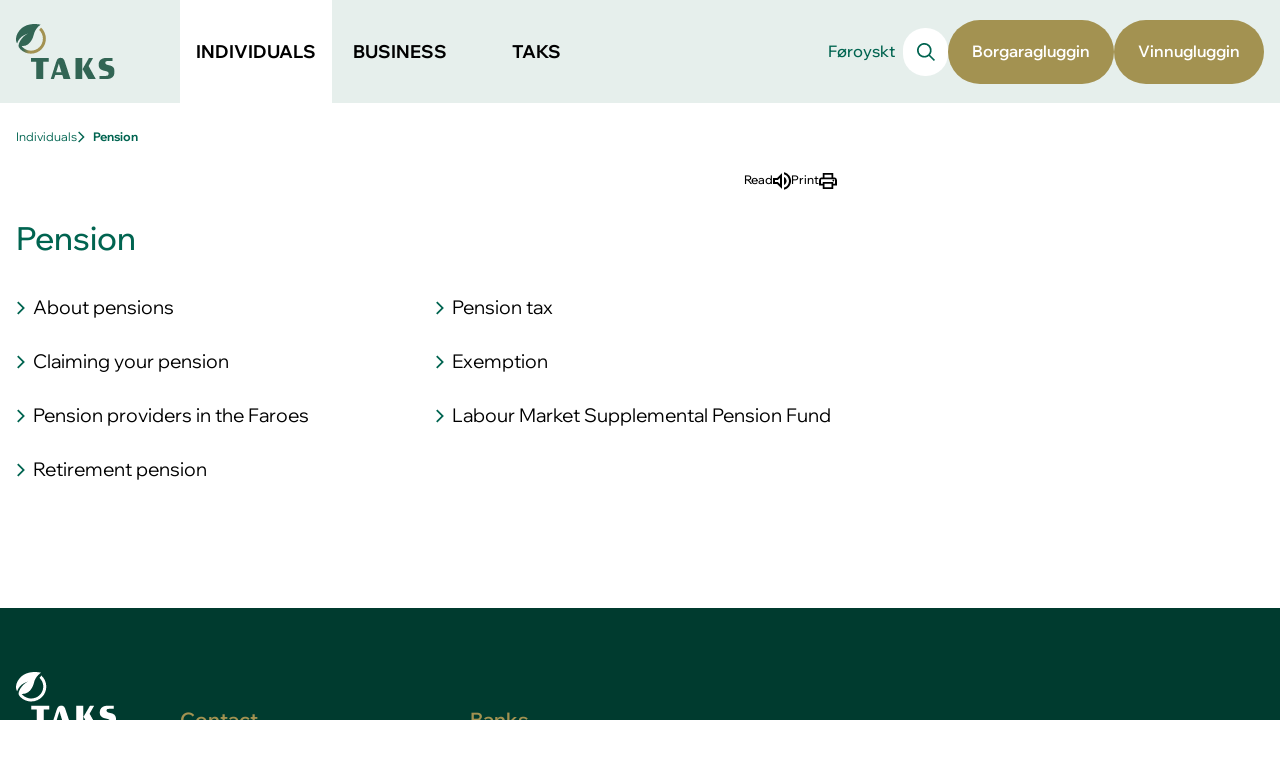

--- FILE ---
content_type: text/html; charset=utf-8
request_url: https://www.taks.fo/en/individuals/pension
body_size: 3456
content:
<!DOCTYPE html><html lang=en><head><script>!function(){let e='10000000-1000-4000-8000-100000000000'.replace(/[018]/g,e=>(+e^crypto.getRandomValues(new Uint8Array(1))[0]&15>>+e/4).toString(16)),n=0,r=!1,a=[],s=e=>'error'!==e.type||':0:0'!==e.source;window._sucJsLogFilter=()=>!0;let t=e=>r?$(e):a.push(e),$=e=>{if(s(e)&&window._sucJsLogFilter(e)&&n++<3)try{fetch('/api/jslog',{method:'POST',headers:{'Content-Type':'application/json'},body:JSON.stringify(e)})}catch{}};window.addEventListener('error',n=>t({id:e,type:'error',message:n.message,source:`${n.filename}:${n.lineno}:${n.colno}`,screenSize:`${window.screen.width}x${window.screen.height}`,language:navigator.language||navigator.userLanguage,stackTrace:n.error?n.error.stack:null})),window.addEventListener('unhandledrejection',n=>t({id:e,type:'unhandledrejection',message:n.reason?n.reason.message:'',source:'',screenSize:`${window.screen.width}x${window.screen.height}`,language:navigator.language||navigator.userLanguage,stackTrace:n.reason?n.reason.stack:null})),document.addEventListener('DOMContentLoaded',()=>{for(r=!0;a.length>0;)$(a.shift())})}();</script><title>Pension -</title><meta content="width=device-width, initial-scale=1.0" name=viewport><link rel="shortcut icon" href=/images/favicon.ico><meta property=og:site_name content=Taks><meta property=og:url content=https://www.taks.fo/en/individuals/pension><meta property=og:title content=Pension><meta name=description content="Do you have a question about pension in the Faroes? Read all about it here."><script>window.document_ready = []; window.clientBuildVer = 1;</script><link rel=stylesheet href='/css/bundle.css?v=tcQaZue94lFXCS-wxgdUzE-YdZPvgOcapadRS9DwXJg'><script type=module async src='/scripts/main.bundle.js?v=ETZUuvA47p2pMaRmnTJ15jNns3HFP89w9FNzw9T-z1U'></script><script nomodule async defer src='/scripts/main.bundle.cjs.js?v=6E93Kq1Vd9iHRQErmTJqvNU9sOX8dV5PDJwi1khPLAs'></script><script src=/scripts/libs/jquery.1.12.4.min.js defer></script><script src=/scripts/libs/angular.1.5.7.min.js defer></script><script src=/scripts/libs/angular-messages.1.5.7.min.js defer></script><script src='/scripts/secondary.bundle.js?v=1OeapN7AncrIU9Zu-zXlUh1yW4w1leo0ECQcRwlHEYw' defer></script><style></style><body class="textpage-page text-type" data-level=3><header class=nospeech><a href=#content class=skip-link lang=fo>Hopp til høvuðsinnihald <span lang=en>(Skip to main content)</span></a><div class=wrapper><a href=/en class=logo> <img src=/images/logo.svg alt=Taks> </a> <nav data-module=header><div class=sections><a href=/en/individuals class="section animated-underline-activator" aria-current=true> <span><span class=animated-underline>Individuals</span></span> </a> <a href=/en/business class="section animated-underline-activator"> <span><span class=animated-underline>Business</span></span> </a> <a href=/en/taks/customer-service/customer-service class="section animated-underline-activator"> <span><span class=animated-underline>TAKS</span></span> </a></div><div class=other><a href=/fo target="" class="other-section animated-underline">F&#xF8;royskt</a><div class="legacy-search nospeech c-search" data-filter=en data-version="" data-text-result=Result data-text-showallresultunder="Show all result under" data-text-noresult="No result"><input type=text placeholder="Search ..." data-url="/"><div class=btn>Search</div><div class=result><div></div></div></div><ul class=shortcuts-popup role=list><li><div class=item>Borgaragluggin</div><div class=pop><div><h1>Fyri at rita inn skalt tú hava Samleikan</h1><p>Hevur tú Samleikan?</p><a class="btn vangin-color" href=https://www.borgaragluggin.fo/samleikin target=_blank rel="noopener noreferrer"> <i class="icon icon-samleikin-white"></i> Rita inn </a> <span class=desc> Hevur tú ikki Samleikan?<br> <a href=https://www.samleikin.fo target=_blank rel="noopener noreferrer">Stovna Samleikan</a> </span></div></div><li><div class=item>Vinnugluggin</div><div class=pop><div><h1>Fyri at rita inn skalt tú hava ein brúkara og Samleikan</h1><p>Hevur tú tað?</p><a class="btn vangin-color" href=https://www.vinnugluggin.fo/umbraco/Surface/LoginSurface/GetDigitalIdentityUrl target=_blank rel="noopener noreferrer"> <i class="icon icon-samleikin-white"></i> Rita inn </a> <br> <span class=desc> Hevur tú ikki ein brúkara?<br> <a href=https://www.taks.fo/fo/vinna/sjalvgreidslur/vinnugluggin/#Solei%c3%b0is%20stovnar%20t%c3%ba%20ein%20br%c3%bakara rel="noopener noreferrer">Stovna brúkara</a> </span> <br><br> <span class=desc> Hevur tú ikki Samleikan?<br> <a href=https://www.samleikin.fo target=_blank rel="noopener noreferrer">Stovna Samleikan</a> </span></div></div></ul></div></nav></div></header><div class="main text page"><section class="block-padding-tiny width-large nospeech"><nav class=c-breadcrumb aria-label=Breadcrumb><ol role=list><li><a href=/en/individuals target="" class=animated-underline>Individuals</a><li><a href=/en/individuals/pension target="" aria-current=page class=animated-underline>Pension</a></ol></nav></section><div class="width-large main-aside-layout"><div class=main><section class="toolbar nospeech no-print"><a id=speaklink class="readspeaker nospeech c-read-speaker animated-underline-activator" accesskey=k> <span class=animated-underline>Read</span> </a> <button class="c-print nospeech animated-underline-activator"> <span class=animated-underline>Print</span> </button></section><main class=block-padding-small id=content><h1>Pension</h1><div class=grid-links data-hide-aside style="--min-col-width: 300px"><a href=/en/individuals/pension/about-pensions class="block animated-underline-activator"> <span> <span class=animated-underline>About pensions</span> </span> </a> <a href=/en/individuals/pension/pension-tax class="block animated-underline-activator"> <span> <span class=animated-underline>Pension tax</span> </span> </a> <a href=/en/individuals/pension/claiming-your-pension class="block animated-underline-activator"> <span> <span class=animated-underline>Claiming your pension</span> </span> </a> <a href=/en/individuals/pension/exemption class="block animated-underline-activator"> <span> <span class=animated-underline>Exemption</span> </span> </a> <a href=/en/individuals/pension/pension-providers-in-the-faroes class="block animated-underline-activator"> <span> <span class=animated-underline>Pension providers in the Faroes</span> </span> </a> <a href=/en/individuals/pension/labour-market-supplemental-pension-fund class="block animated-underline-activator"> <span> <span class=animated-underline>Labour Market Supplemental Pension Fund</span> </span> </a> <a href=/en/individuals/pension/retirement-pension class="block animated-underline-activator"> <span> <span class=animated-underline>Retirement pension</span> </span> </a></div><div class="c-elements end-elements"></div></main></div><aside><div class="c-elements aside-elements"></div></aside></div></div><footer class="c-footer block-padding-medium bg-green-dark nospeech"><div class=logo-wrapper><a href=/en> <img src=/images/logo-footer.svg alt=Taks> </a></div><div class=content-wrapper><section class=contact><h2>Contact</h2><div class=body-text><p><strong>TAKS</strong><br>Smyrilsvegur 20<br>Postboks 2151<br>FO 110 Tórshavn<br>Faroe Islands<p>Tel.: <a href=tel:+298352600>+298 35 26 00</a><br>Email: <a rel=noopener href=mailto:taks@taks.fo target=_blank>taks@taks.fo</a><p>VAT-number: 443921<p>Opening hours:<br>Tel: Mon-Thu 10am-12pm<br>Reception: Mon-Thu 10am-12pm</div></section><section class=banks><h2>Banks</h2><div class=body-text><table border=0><tbody><tr><th>Bank<th>Reg.<th>Account<th>BIC/SWIFT<th>IBAN<tr><td>Betri Banki<td>9181<td>152.861.2<td>EIKBFOTF<td>FO65 9181 0001 5286 12<tr><td>BankNordik<td>6460<td>101.104.0<td>FIFBFOTX<td>FO29 6460 0001 0110 40<tr><td>Norðoya Sparikassi<td>9865<td>100.188.9<td>NOYAFO21<td>FO09 9865 0001 0018 89<tr><td>Suðuroyar Sparikassi<td>9870<td>100.084.6<td>SUSPFOT1<td>FO21 9870 0001 0008 46<tr><td><span>Danske Bank</span><td>3100<td>169.349.92<td><span>DABADKKK</span><td><span>DK88 3000 0016 9349 92</span></table><p>&nbsp;<br>EAN/GLN nr.:&nbsp; 5797100000119<br>Email bills to: <a href=mailto:%20rokning@taks.fo>rokning@taks.fo</a></div></section><section class=links><h2>About TAKS</h2><ul role=list><li><a href=/en/taks/customer-service/customer-service target="" class=animated-underline>Customer Service</a><li><a href=/en/taks/data-protection/cookies target="" class=animated-underline>Data Protection</a><li><a href=/en/taks/appeal-options/appeal-options target="" class=animated-underline>Appeal Options</a><li><a href=/en/forms target="" class=animated-underline>Forms</a><li><a href=/en/individuals/frequently-asked-questions/frequently-asked-questions target="" class=animated-underline>FAQ</a></ul></section><section class=social-media><h2>Follow Us</h2><ul role=list><li><a href="https://www.facebook.com/taks.fo/?ref=ts&amp;fref=ts" target=_blank rel="noopener noreferrer" style="--icon-url: url(/images/icons/facebook.svg)"><span class=visually-hidden></span></a><li><a href=https://www.youtube.com/channel/UC2QOI24mBW2gppyQTiDGOeQ target=_blank rel="noopener noreferrer" style="--icon-url: url(/images/icons/youtube.svg)"><span class=visually-hidden></span></a></ul></section></div></footer><div id=bgOverlay></div>

--- FILE ---
content_type: text/css
request_url: https://www.taks.fo/css/bundle.css?v=tcQaZue94lFXCS-wxgdUzE-YdZPvgOcapadRS9DwXJg
body_size: 33897
content:
/* wix-madefor-display-regular - latin */
@font-face {
  font-weight: 400;
  font-family: 'Wix Madefor Display';
  font-style: normal;
  src: url('/css/fonts/wix-madefor-display-v10-latin-regular.woff2') format('woff2'); /* Chrome 36+, Opera 23+, Firefox 39+, Safari 12+, iOS 10+ */
  font-display: swap; /* Check https://developer.mozilla.org/en-US/docs/Web/CSS/@font-face/font-display for other options. */
}
/* wix-madefor-display-500 - latin */
@font-face {
  font-weight: 500;
  font-family: 'Wix Madefor Display';
  font-style: normal;
  src: url('/css/fonts/wix-madefor-display-v10-latin-500.woff2') format('woff2'); /* Chrome 36+, Opera 23+, Firefox 39+, Safari 12+, iOS 10+ */
  font-display: swap; /* Check https://developer.mozilla.org/en-US/docs/Web/CSS/@font-face/font-display for other options. */
}
/* wix-madefor-display-600 - latin */
@font-face {
  font-weight: 600;
  font-family: 'Wix Madefor Display';
  font-style: normal;
  src: url('/css/fonts/wix-madefor-display-v10-latin-600.woff2') format('woff2'); /* Chrome 36+, Opera 23+, Firefox 39+, Safari 12+, iOS 10+ */
  font-display: swap; /* Check https://developer.mozilla.org/en-US/docs/Web/CSS/@font-face/font-display for other options. */
}
/* wix-madefor-display-700 - latin */
@font-face {
  font-weight: 700;
  font-family: 'Wix Madefor Display';
  font-style: normal;
  src: url('/css/fonts/wix-madefor-display-v10-latin-700.woff2') format('woff2'); /* Chrome 36+, Opera 23+, Firefox 39+, Safari 12+, iOS 10+ */
  font-display: swap; /* Check https://developer.mozilla.org/en-US/docs/Web/CSS/@font-face/font-display for other options. */
}
/* wix-madefor-display-800 - latin */
@font-face {
  font-weight: 800;
  font-family: 'Wix Madefor Display';
  font-style: normal;
  src: url('/css/fonts/wix-madefor-display-v10-latin-800.woff2') format('woff2'); /* Chrome 36+, Opera 23+, Firefox 39+, Safari 12+, iOS 10+ */
  font-display: swap; /* Check https://developer.mozilla.org/en-US/docs/Web/CSS/@font-face/font-display for other options. */
}
/* wix-madefor-text-regular - latin */
@font-face {
  font-weight: 400;
  font-family: 'Wix Madefor Text';
  font-style: normal;
  src: url('/css/fonts/wix-madefor-text-v13-latin-regular.woff2') format('woff2'); /* Chrome 36+, Opera 23+, Firefox 39+, Safari 12+, iOS 10+ */
  font-display: swap; /* Check https://developer.mozilla.org/en-US/docs/Web/CSS/@font-face/font-display for other options. */
}
/* wix-madefor-text-italic - latin */
@font-face {
  font-weight: 400;
  font-family: 'Wix Madefor Text';
  font-style: italic;
  src: url('/css/fonts/wix-madefor-text-v13-latin-italic.woff2') format('woff2'); /* Chrome 36+, Opera 23+, Firefox 39+, Safari 12+, iOS 10+ */
  font-display: swap; /* Check https://developer.mozilla.org/en-US/docs/Web/CSS/@font-face/font-display for other options. */
}
/* wix-madefor-text-500 - latin */
@font-face {
  font-weight: 500;
  font-family: 'Wix Madefor Text';
  font-style: normal;
  src: url('/css/fonts/wix-madefor-text-v13-latin-500.woff2') format('woff2'); /* Chrome 36+, Opera 23+, Firefox 39+, Safari 12+, iOS 10+ */
  font-display: swap; /* Check https://developer.mozilla.org/en-US/docs/Web/CSS/@font-face/font-display for other options. */
}
/* wix-madefor-text-500italic - latin */
@font-face {
  font-weight: 500;
  font-family: 'Wix Madefor Text';
  font-style: italic;
  src: url('/css/fonts/wix-madefor-text-v13-latin-500italic.woff2') format('woff2'); /* Chrome 36+, Opera 23+, Firefox 39+, Safari 12+, iOS 10+ */
  font-display: swap; /* Check https://developer.mozilla.org/en-US/docs/Web/CSS/@font-face/font-display for other options. */
}
/* wix-madefor-text-600 - latin */
@font-face {
  font-weight: 600;
  font-family: 'Wix Madefor Text';
  font-style: normal;
  src: url('/css/fonts/wix-madefor-text-v13-latin-600.woff2') format('woff2'); /* Chrome 36+, Opera 23+, Firefox 39+, Safari 12+, iOS 10+ */
  font-display: swap; /* Check https://developer.mozilla.org/en-US/docs/Web/CSS/@font-face/font-display for other options. */
}
/* wix-madefor-text-600italic - latin */
@font-face {
  font-weight: 600;
  font-family: 'Wix Madefor Text';
  font-style: italic;
  src: url('/css/fonts/wix-madefor-text-v13-latin-600italic.woff2') format('woff2'); /* Chrome 36+, Opera 23+, Firefox 39+, Safari 12+, iOS 10+ */
  font-display: swap; /* Check https://developer.mozilla.org/en-US/docs/Web/CSS/@font-face/font-display for other options. */
}
/* wix-madefor-text-700 - latin */
@font-face {
  font-weight: 700;
  font-family: 'Wix Madefor Text';
  font-style: normal;
  src: url('/css/fonts/wix-madefor-text-v13-latin-700.woff2') format('woff2'); /* Chrome 36+, Opera 23+, Firefox 39+, Safari 12+, iOS 10+ */
  font-display: swap; /* Check https://developer.mozilla.org/en-US/docs/Web/CSS/@font-face/font-display for other options. */
}
/* wix-madefor-text-700italic - latin */
@font-face {
  font-weight: 700;
  font-family: 'Wix Madefor Text';
  font-style: italic;
  src: url('/css/fonts/wix-madefor-text-v13-latin-700italic.woff2') format('woff2'); /* Chrome 36+, Opera 23+, Firefox 39+, Safari 12+, iOS 10+ */
  font-display: swap; /* Check https://developer.mozilla.org/en-US/docs/Web/CSS/@font-face/font-display for other options. */
}
/* wix-madefor-text-800 - latin */
@font-face {
  font-weight: 800;
  font-family: 'Wix Madefor Text';
  font-style: normal;
  src: url('/css/fonts/wix-madefor-text-v13-latin-800.woff2') format('woff2'); /* Chrome 36+, Opera 23+, Firefox 39+, Safari 12+, iOS 10+ */
  font-display: swap; /* Check https://developer.mozilla.org/en-US/docs/Web/CSS/@font-face/font-display for other options. */
}
/* wix-madefor-text-800italic - latin */
@font-face {
  font-weight: 800;
  font-family: 'Wix Madefor Text';
  font-style: italic;
  src: url('/css/fonts/wix-madefor-text-v13-latin-800italic.woff2') format('woff2'); /* Chrome 36+, Opera 23+, Firefox 39+, Safari 12+, iOS 10+ */
  font-display: swap; /* Check https://developer.mozilla.org/en-US/docs/Web/CSS/@font-face/font-display for other options. */
}
:root {
	/* Fonts families */
	--font-family: 'Wix Madefor Display', system-ui, -apple-system, Segoe UI, Roboto, Ubuntu, Cantarell, Noto Sans, sans-serif;
	--font-family-secondary: 'Wix Madefor Display', system-ui, -apple-system, Segoe UI, Roboto, Ubuntu, Cantarell, Noto Sans, sans-serif;

	/* Font weights */
	--font-weight-thin: 100;
	--font-weight-extra-light: 200;
	--font-weight-light: 300;
	--font-weight-regular: 400;
	--font-weight-medium: 500;
	--font-weight-semi-bold: 600;
	--font-weight-bold: 700;
	--font-weight-extra-bold: 800;
	--font-weight-black: 900;

	/* Font sizes */
	--font-size-display-large: 44px;
	--font-size-display-medium: clamp(32px, 3.5vw, 40px);
	--font-size-heading-large: clamp(24px, 3vw, 32px);
	--font-size-heading-medium: clamp(22px, 2.5vw, 28px);
	--font-size-heading-small: clamp(20px, 1.75vw, 24px);
	--font-size-heading-tiny: 20px;
	--font-size-body-medium: clamp(16px, 1.5vw, 20px);
	--font-size-body-small: clamp(14px, 1.25vw, 16px);
	--font-size-label-medium: 14px;
	--font-size-label-small: 12px;

	/* Fonts */
	--font-display-large: var(--font-weight-medium) var(--font-size-display-large) / 1.1 var(--font-family);
	--font-display-medium: var(--font-weight-medium) var(--font-size-display-medium) / 1.2 var(--font-family);
	--font-heading-large: var(--font-weight-medium) var(--font-size-heading-large) / 1.3 var(--font-family);
	--font-heading-medium: var(--font-weight-medium) var(--font-size-heading-medium) / 1.4 var(--font-family);
	--font-heading-small: var(--font-weight-medium) var(--font-size-heading-small) / 1.5 var(--font-family);
	--font-heading-tiny: var(--font-weight-medium) var(--font-size-heading-tiny) / 1.6 var(--font-family);
	--font-body-medium: var(--font-weight-regular) var(--font-size-body-medium) / 1.6 var(--font-family);
	--font-body-small: var(--font-weight-regular) var(--font-size-body-small)  / 1.6 var(--font-family);
	--font-label-medium: var(--font-weight-regular) var(--font-size-label-medium) / 1.6 var(--font-family);
	--font-label-small: var(--font-weight-regular) var(--font-size-label-small) / 1.6 var(--font-family);
}
sup.legislation-tooltip
{
    background-color: #bff3bf;
    outline: solid 1px #bff3bf;
}
sup.legislation-tooltip-notfound
{
    background-color: #ffa6a6;
    outline-color: #ffa6a6;
}
#page sup.legislation-tooltip
{
    background-color: transparent;
    outline: none;
}
/**  umb_name:Yvirskrift */
h1 {
	margin: 0;
	color: var(--color-green);
	font: var(--font-heading-large);
	margin-bottom: 0.75em;
}
.h1 {
	margin: 0;
	color: var(--color-green);
	font: var(--font-heading-large);
	margin-bottom: 0.75em;
}
/** umb_name:Millumyvirskrift */
h2 {
	color: var(--color-green);
	font: var(--font-heading-medium);
	margin-top: 2.5rem;
	margin-bottom: 0;
}
/** umb_name:Minni millumyvirskrift */
h2.small {
	color: var(--color-green);
	font: var(--font-heading-small);
	margin-top: 2.5rem;
	margin-bottom: 0;
}
.h2 {
	color: var(--color-green);
	font: var(--font-heading-medium);
	margin-top: 2.5rem;
	margin-bottom: 0;
}
h3 {
	color: var(--color-green);
	font: var(--font-heading-small);
	margin-top: 2rem;
	margin-bottom: 0;
}
.h3 {
	color: var(--color-green);
	font: var(--font-heading-small);
	margin-top: 2rem;
	margin-bottom: 0;
}
h4 {
	color: var(--color-green);
	font: var(--font-heading-tiny);
	margin-top: 2rem;
	margin-bottom: 0;
}
.h4 {
	color: var(--color-green);
	font: var(--font-heading-tiny);
	margin-top: 2rem;
	margin-bottom: 0;
}
blockquote {
	padding-left: 1.5em;
	font-style: italic;
	border-left: 2px solid var(--color-font, currentcolor);
}
/**  umb_name:Vanligt */
p {
	font: var(--font-body-medium);
}
ol, ul {
	font: var(--font-body-medium);
}
.body-text {
	font: var(--font-body-medium);
}
/**  umb_name:Tekstramma */
div.font-box {
	margin-bottom: calc(var(--base-unit) * 2);
	padding: calc(var(--base-unit) * 2) calc(var(--base-unit) * 3);
	color: #303030;
	font: var(--font-body-small);
	border: solid 1px #000;
}
h1 + *, h2 + *, h3 + * {
  margin-top: 1rem;
}
h1 + h2.small, h1 + p:not(.does-not-exist), h1 + blockquote:not(.does-not-exist), h1 + ul:not(.does-not-exist), h1 + ol:not(.does-not-exist), h1 + table:not(.does-not-exist), h2 + h2.small, h2 + p:not(.does-not-exist), h2 + blockquote:not(.does-not-exist), h2 + ul:not(.does-not-exist), h2 + ol:not(.does-not-exist), h2 + table:not(.does-not-exist), h3 + h2.small, h3 + p:not(.does-not-exist), h3 + blockquote:not(.does-not-exist), h3 + ul:not(.does-not-exist), h3 + ol:not(.does-not-exist), h3 + table:not(.does-not-exist), p + h2.small, p + p:not(.does-not-exist), p + blockquote:not(.does-not-exist), p + ul:not(.does-not-exist), p + ol:not(.does-not-exist), p + table:not(.does-not-exist), blockquote + h2.small, blockquote + p:not(.does-not-exist), blockquote + blockquote:not(.does-not-exist), blockquote + ul:not(.does-not-exist), blockquote + ol:not(.does-not-exist), blockquote + table:not(.does-not-exist), ul + h2.small, ul + p:not(.does-not-exist), ul + blockquote:not(.does-not-exist), ul + ul:not(.does-not-exist), ul + ol:not(.does-not-exist), ul + table:not(.does-not-exist), ol + h2.small, ol + p:not(.does-not-exist), ol + blockquote:not(.does-not-exist), ol + ul:not(.does-not-exist), ol + ol:not(.does-not-exist), ol + table:not(.does-not-exist), table + h2.small, table + p:not(.does-not-exist), table + blockquote:not(.does-not-exist), table + ul:not(.does-not-exist), table + ol:not(.does-not-exist), table + table:not(.does-not-exist) {
	margin-top: 1rem;
}
li {
  margin-top: 1rem;
  margin-bottom: 1rem;
}
:any-link {
	color: inherit;
}
/* stylelint-disable-next-line selector-class-pattern */
.mceNonEditable.embeditem > iframe {
  max-width: 100%
}
.embeditem iframe[src^="https://www.youtube.com"]{
		width: 100%;
		height: auto;
		aspect-ratio: 16 / 9;
	}
.embeditem iframe[src^="https://vimeo.com"]{
		width: 100%;
		height: auto;
		aspect-ratio: 16 / 9;
	}
.embeditem iframe[src^="https://player.vimeo.com"]{
		width: 100%;
		height: auto;
		aspect-ratio: 16 / 9;
	}
/* stylelint-disable declaration-block-single-line-max-declarations */
/* stylelint-disable selector-class-pattern */
/* stylelint-disable block-no-empty */
/* stylelint-disable keyframes-name-pattern */
.no-animations,
.no-animations *,
.no-animations *::before,
.no-animations *::after
{
	transition: none !important;
	animation: none !important;
}
/* animation sets */
/* move child from / to  */
.ani-child-moveToLeft,
.ani-child-moveFromLeft,
.ani-child-moveToRight,
.ani-child-moveFromRight
{
	overflow: visible !important;
}
.ani-child-moveToLeft > * {
	animation: child-moveToLeft .4s cubic-bezier(1,.16,.26,.97) both;
}
.ani-child-moveFromLeft > * {
	animation: child-moveFromLeft .4s cubic-bezier(1,.16,.26,.97) both;
}
.ani-child-moveToRight > * {
	animation: child-moveToRight .4s cubic-bezier(1,.16,.26,.97) both;
}
.ani-child-moveFromRight > * {
	animation: child-moveFromRight .4s cubic-bezier(1,.16,.26,.97) both;
}
/********************************* keyframes **************************************/
/* move from / to  */
@keyframes child-moveToLeft {

	from { }

	to { transform: translateX(-1070px); opacity: 0; }
}
@keyframes child-moveFromLeft {

	from { transform: translateX(-1070px); opacity: 0; }
}
@keyframes child-moveToRight {

	from { }

	to { transform: translateX(1070px); opacity: 0; }
}
@keyframes child-moveFromRight {

	from { transform: translateX(1070px); opacity: 0; }
}
/* animation sets */
/* move from / to  */
.ani-moveToLeft {
	animation: moveToLeft .6s ease both;
}
.ani-moveFromLeft {
	animation: moveFromLeft .6s ease both;
}
.ani-moveToRight {
	animation: moveToRight .6s ease both;
}
.ani-moveFromRight {
	animation: moveFromRight .6s ease both;
}
/********************************* keyframes **************************************/
/* move from / to  */
@keyframes moveToLeft {

	from { }

	to { transform: translateX(-100%); }
}
@keyframes moveToLeft {

	from { }

	to { transform: translateX(-100%); }
}
@keyframes moveFromLeft {

	from { transform: translateX(-100%); }
}
@keyframes moveFromLeft {

	from { transform: translateX(-100%); }
}
@keyframes moveToRight {

	from { }

	to { transform: translateX(100%); }
}
@keyframes moveToRight {

	from { }

	to { transform: translateX(100%); }
}
@keyframes moveFromRight {

	from { transform: translateX(100%); }
}
@keyframes moveFromRight {

	from { transform: translateX(100%); }
}
.sucd-banner
{
    font-size: 1rem !important;
}
.sucd-banner .btn-decline
{
    color: #fff !important;
    background-color: #50ad3c !important;
}
/* stylelint-disable selector-class-pattern */
.umbraco-forms-form fieldset
{
    margin-bottom: 0 !important;
}
.umbraco-forms-form .umbraco-forms-caption
{
    margin: 0;
}
.umbraco-forms-form .umbraco-forms-label
{
    color: #303030;
    font-weight: 600;
    font-size: var(--font-size-body-medium);
}
.umbraco-forms-form input.text,
.umbraco-forms-form textarea
{
    box-sizing: border-box;
    height: 40px;;
    padding: 10px !important;
    font-size: var(--font-size-body-medium);
    border: solid 1px #C8C8C8;
}
.umbraco-forms-form .umbraco-forms-field
{
    padding-bottom: 25px;
}
.umbraco-forms-form .radiobuttonlist
{
    margin-top: 5px;
}
.umbraco-forms-form span.checkboxlist,
.umbraco-forms-form span.radiobuttonlist,
.umbraco-forms-form span.checkbox
{
    min-width: 200px;
    padding: 10px 0 0 !important;
}
.umbraco-forms-form .checkboxlist label
{
    float: none !important;
}
.umbraco-forms-form .umbraco-forms-navigation .btn
{
    display: block;
    min-width: 140px;
    height: 44px;
    color: #FFF;
    font-size: 1rem;
    line-height: 2.75rem;
    text-align: center;
    background: var(--color-green);
    border: 0;
    border-radius: 3px;
    cursor: pointer;
    -webkit-appearance: none;
            appearance: none;
}
.umbraco-forms-form span.contourError, .umbraco-forms-form span.field-validation-error
{
    float: left;
    clear: both;
}
.umbraco-forms-form textarea
{
    height: 150px !important;
}
body.fullscreen header {
		display: none;
	}
body.fullscreen .main, body.fullscreen footer {
		--page-width-large: min(var(--base-unit) * 240, calc(100vw - var(--side-padding) * 2));
		--page-width-medium: min(var(--base-unit) * 240, calc(100vw - var(--side-padding) * 2));
		--page-width-small: min(var(--base-unit) * 240, calc(100vw - var(--side-padding) * 2));
		--page-width-tiny: min(var(--base-unit) * 240, calc(100vw - var(--side-padding) * 2));
	}
body.fullscreen .main main, body.fullscreen footer main, body.fullscreen .main #content, body.fullscreen footer #content {
			max-width: var(--page-width-large);
			margin-left: auto;
			margin-right: auto;
		}
.icon {
  //background-image: url('../images/icons1591885359.png');
}
.icon-arrow-down-black {
  width: 18px;
  height: 13px;
  background-position: -0 -0;
}
.icon-arrow-right-black {
  width: 13px;
  height: 16px;
  background-position: -0 -13px;
}
.icon-arrow2-right-white {
  width: 15px;
  height: 20px;
  background-position: -0 -29px;
}
.icon-arrow-right-green {
  width: 15px;
  height: 20px;
  background-position: -0 -49px;
}
.icon-cross-green {
  width: 22px;
  height: 22px;
  background-position: -0 -69px;
}
.icon-download-green {
  width: 24px;
  height: 22px;
  background-position: -0 -91px;
}
.icon-printer-gray {
  width: 24px;
  height: 22px;
  background-position: -0 -113px;
}
.icon-arrow3-right-white {
  width: 18px;
  height: 24px;
  background-position: -0 -135px;
}
.icon-arrow3-left-white {
  width: 18px;
  height: 24px;
  background-position: -0 -159px;
}
.icon-business-center-green {
  width: 26px;
  height: 24px;
  background-position: -0 -183px;
}
.icon-pdf-black {
  width: 22px;
  height: 24px;
  background-position: -0 -207px;
}
.icon-paragraph-black {
  width: 16px;
  height: 24px;
  background-position: -0 -231px;
}
.icon-samleikin-white {
  width: 25px;
  height: 24px;
  background-position: -0 -255px;
}
.icon-arrow-right-green2 {
  width: 18px;
  height: 24px;
  background-position: -0 -279px;
}
.icon-word-black {
  width: 23px;
  height: 25px;
  background-position: -0 -303px;
}
.icon-excel-black {
  width: 23px;
  height: 25px;
  background-position: -0 -328px;
}
.icon-resize-max-white {
  width: 26px;
  height: 26px;
  background-position: -0 -353px;
}
.icon-phone-green {
  width: 27px;
  height: 26px;
  background-position: -0 -379px;
}
.icon-faq-green {
  width: 26px;
  height: 26px;
  background-position: -0 -405px;
}
.icon-child-friendly-green {
  width: 26px;
  height: 27px;
  background-position: -0 -431px;
}
.icon-pdf-green {
  width: 24px;
  height: 27px;
  background-position: -0 -458px;
}
.icon-paragraph-white {
  width: 18px;
  height: 28px;
  background-position: -0 -485px;
}
.icon-en-flag {
  width: 36px;
  height: 28px;
  background-position: -0 -513px;
}
.icon-arrow4-right-white {
  width: 22px;
  height: 28px;
  background-position: -0 -541px;
}
.icon-talvur-green {
  width: 26px;
  height: 28px;
  background-position: -0 -569px;
}
.icon-resize-min-white {
  width: 28px;
  height: 28px;
  background-position: -0 -597px;
}
.icon-info-white {
  width: 28px;
  height: 28px;
  background-position: -0 -625px;
}
.icon-fo-flag {
  width: 36px;
  height: 28px;
  background-position: -0 -653px;
}
.icon-oydublod-green {
  width: 26px;
  height: 29px;
  background-position: -0 -681px;
}
.icon-news-white {
  width: 32px;
  height: 29px;
  background-position: -0 -710px;
}
.icon-logasavn-green {
  width: 23px;
  height: 29px;
  background-position: -0 -739px;
}
.icon-hagtol-green {
  width: 26px;
  height: 29px;
  background-position: -0 -768px;
}
.icon-roknari-green {
  width: 26px;
  height: 29px;
  background-position: -0 -797px;
}
.icon-calendar-brown {
  width: 35px;
  height: 35px;
  background-position: -0 -826px;
}
.icon-calendar-white {
  width: 35px;
  height: 35px;
  background-position: -0 -861px;
}
.icon-arrow-right-white {
  width: 24px;
  height: 35px;
  background-position: -0 -896px;
}
.icon-arrow-left-white {
  width: 23px;
  height: 35px;
  background-position: -0 -931px;
}
.icon-linkedin-white {
  width: 37px;
  height: 36px;
  background-position: -0 -966px;
}
.icon-facebook-white {
  width: 37px;
  height: 36px;
  background-position: -0 -1002px;
}
.icon-youtube-white {
  width: 32px;
  height: 36px;
  background-position: -0 -1038px;
}
.icon-twitter-white {
  width: 37px;
  height: 36px;
  background-position: -0 -1074px;
}
.icon-instagram-white {
  width: 37px;
  height: 36px;
  background-position: -0 -1110px;
}
.icon-googleplus-white {
  width: 38px;
  height: 36px;
  background-position: -0 -1146px;
}
.legislation-page .main.legislation.page > section.block-padding-tiny {
		padding-top: 0;
	}
:any-link.block, .fake-anchor.block {
	display: flex;
	align-items: center;
	color: inherit;
	font: inherit;
	text-decoration: inherit;
}
.block:any-link::before, .fake-anchor.block::before {
		display: inline-block;
		width: 9px;
		min-width: 9px;
		height: 15px;
		min-height: 15px;
		color: var(--color-green);
		background-color: var(--color-green);
		content: '';
		-webkit-mask-image: url("/images/icons/chevron-right.svg");
		        mask-image: url("/images/icons/chevron-right.svg");
		-webkit-mask-position: center;
		        mask-position: center;
		-webkit-mask-size: contain;
		        mask-size: contain;
		-webkit-mask-repeat: no-repeat;
		        mask-repeat: no-repeat;
		margin-right: 8px;
	}
.block:any-link:hover, .fake-anchor.block:hover, .block:any-link:focus-visible, .fake-anchor.block:focus-visible {
		-webkit-text-decoration: underline;
		text-decoration: underline;
	}
.animated-underline {
	display: inline;
	-webkit-text-decoration: none !important;
	text-decoration: none !important;
	background-image:
		linear-gradient(transparent, transparent),
		linear-gradient(currentcolor, currentcolor);
	background-repeat: no-repeat;
	background-position: 100% 100%, 0 100%;
	background-size: 100% 1px, 0 1px;
	transition: background-size 400ms ease-in;
}
.animated-underline:hover, .animated-underline:focus-visible {
		background-size: 0 1px, 100% 1px;
		transition: background-size 400ms ease-out;
	}
.animated-underline-activator:hover, .animated-underline-activator:focus-visible {
	-webkit-text-decoration: none !important;
	text-decoration: none !important;
}
.animated-underline-activator.animated-underline:hover, .animated-underline-activator.animated-underline:focus-visible, .animated-underline-activator:hover .animated-underline, .animated-underline-activator:focus-visible .animated-underline {
			background-size: 0 1px, 100% 1px;
			transition: background-size 400ms ease-out;
		}
.grid-links {
		--min-col-width: 350px;

		display: grid;
		grid-template-columns: repeat(auto-fill, minmax(min(var(--min-col-width), 100%), 1fr));
		gap: 0 calc(var(--base-unit) * 2);
		font: var(--font-body-medium);
}
.grid-links > * {
			display: block;
			padding: calc((var(--base-unit) * 3) / 2) 0;
		}
:root {
  /* Colors */
  	--color-white: white;
	--color-grey-light: #F7F7F7;
	--color-grey: #333333;
	--color-grey-dark: #404040;
  	--color-black: black;
	--color-green-light: #E6EFEC;
	--color-green: #006450;
	--color-green-dark: #003B2F;
	--color-gold: #A39251;

  /* Color intentions */;
	--color-background: var(--color-white);
	--color-font: var(--color-black);

  /* Sizes */
	--header-height: 103px;
	--base-unit: 8px;
  	--side-padding: calc(var(--base-unit) * 2);

  /* Widths */
  	--page-width-large: min(var(--base-unit) * 164, calc(100vw - var(--side-padding) * 2));
	--page-width-medium: min(var(--base-unit) * 136, calc(100vw - var(--side-padding) * 2));
	--page-width-small: min(var(--base-unit) * 108, calc(100vw - var(--side-padding) * 2));
	--page-width-tiny: min(var(--base-unit) * 85, calc(100vw - var(--side-padding) * 2));

  /* Z-Indexes */
  	--z-index-header: 1000;
	--z-index-bg-overlay: 2000;
}
.bg-white {
	background-color: var(--color-white);
}
.bg-grey-light {
	background-color: var(--color-grey-light);
}
.bg-grey-dark {
	background-color: var(--color-grey-dark);
}
.bg-black {
	background-color: var(--color-black);
}
.bg-green-light {
	background-color: var(--color-green-light);
}
.bg-green {
	background-color: var(--color-green);
}
.bg-green-dark {
	background-color: var(--color-green-dark);
}
.bg-gold {
	background-color: var(--color-gold);
}
.block-padding-medium {
	padding-top: clamp(calc(var(--base-unit) * 4), 5vw, calc(var(--base-unit) * 8));
	padding-bottom: clamp(calc(var(--base-unit) * 4), 5vw, calc(var(--base-unit) * 8));
}
.block-padding-regular {
	padding-top: clamp(calc(var(--base-unit) * 4), 5vw, calc(var(--base-unit) * 7));
	padding-bottom: clamp(calc(var(--base-unit) * 4), 5vw, calc(var(--base-unit) * 7));
}
.block-padding-6 {
	padding-top: clamp(calc(var(--base-unit) * 4), 5vw, calc(var(--base-unit) * 6));
	padding-bottom: clamp(calc(var(--base-unit) * 4), 5vw, calc(var(--base-unit) * 6));
}
.block-padding-small {
	padding-top: clamp(calc(var(--base-unit) * 3), 2.5vw, calc(var(--base-unit) * 4));
	padding-bottom: clamp(calc(var(--base-unit) * 3), 2.5vw, calc(var(--base-unit) * 4));
}
.block-padding-tiny {
	padding-top: clamp(calc(var(--base-unit) * 2), 2vw, calc(var(--base-unit) * 3));
	padding-bottom: clamp(calc(var(--base-unit) * 2), 2vw, calc(var(--base-unit) * 3));
}
.padding-medium {
	padding: clamp(calc(var(--base-unit) * 4), 5vw, calc(var(--base-unit) * 8));
}
.padding-small {
	padding: clamp(calc(var(--base-unit) * 3), 2.5vw, calc(var(--base-unit) * 4));
}
.padding-tiny {
	padding: clamp(calc(var(--base-unit) * 2), 2vw, calc(var(--base-unit) * 3));
}
.width-large {
	max-width: var(--page-width-large);
	width: 100%;
	margin-left: auto;
	margin-right: auto;
}
.width-medium {
	max-width: var(--page-width-medium);
	width: 100%;
	margin-left: auto;
	margin-right: auto;
}
.width-small {
	max-width: var(--page-width-small);
	width: 100%;
	margin-left: auto;
	margin-right: auto;
}
.width-tiny {
	max-width: var(--page-width-tiny);
	width: 100%;
	margin-left: auto;
	margin-right: auto;
}
.gutter-tiny {
	padding: var(--base-unit);
}
.gutter-small {
	padding: calc(var(--base-unit) *  2);
}
.gutter-regular {
	padding: calc(var(--base-unit) *  3);
}
.gutter-medium {
	padding: calc(var(--base-unit) *  4);
}
.block-spacer-tiny {
	height: var(--base-unit);
}
.block-spacer-small {
	height: calc(var(--base-unit) *  2);
}
.block-spacer-regular {
	height: calc(var(--base-unit) *  3);
}
.block-spacer-medium {
	height: calc(var(--base-unit) *  4);
}
.main-aside-layout {
	display: grid;
	grid-template: "main main aside" auto / 1fr 1fr 1fr;
	gap: 0 calc(var(--base-unit) * 4);
	margin-bottom: calc(var(--base-unit) * 4);
}
.main-aside-layout > main, .main-aside-layout > .main {
		grid-area: main;
	}
.main-aside-layout > aside, .main-aside-layout > .aside {
		grid-area: aside;
	}
.main-aside-layout:has([data-hide-aside]) {
		grid-template: "main" auto / 100%;
	}
.main-aside-layout:has([data-hide-aside]) [data-hide-aside] {
			--min-col-width: 320px !important;
		}
.main-aside-layout:has([data-hide-aside]) > aside {
			display: none;
		}
@media (max-width: 1270px) {
.main-aside-layout {
		grid-template:
			"main" auto
			"aside" auto / 100%;
}

		.main-aside-layout aside {
			max-width: 580px;
		}
	}
body {
  display: grid;
  grid-template-rows: auto 1fr auto;
  max-width: 100vw;

  /* Sticky footer */
  min-height: 100vh;
  min-height: 100svh;
  color: var(--color-font);
  font-family: var(--font-family);
  background: var(--color-background);
	scroll-behavior: smooth;
}
body > main, body > .main {
    display: flex;
    flex-direction: column;
  }
.skip-link {
  position: absolute;
  top: -100%;
  color: black;
  background: #fff;
}
.skip-link:focus {
  top: 0;
}
:focus-visible {
  outline: solid 2px var(--color-green-dark);
}
/* Helper rules */
.max-lines {
  --max-lines: 3;

  display: -webkit-box;
  overflow: hidden;
  -webkit-box-orient: vertical;
  -webkit-line-clamp: var(--max-lines);
	line-clamp: var(--max-lines);
}
.visually-hidden:not(:focus):not(:active) {
  position: absolute;
  width: 1px;
  height: 1px;
  overflow: hidden;
  white-space: nowrap;
  clip: rect(0 0 0 0);
  clip-path: inset(50%);
}
.overflow-x-scroll {
	overflow-x: scroll;
}
.c-popup {
  --outside-padding: 5vw;
  --max-card-width: 1098px;
  --max-card-height: calc(100vh - 100px);
  --card-padding-vertical: var(--gap-64, 64px);
  --card-padding-horizontal: var(--gap-64, 64px);

  position: fixed;
  z-index: 99999;
  display: grid;
  width: 100vw;
  height: 100vh;
  padding: var(--outside-padding);
  background-color: rgb(0 0 0 / 75%);
  top: 0;
  right: 0;
  bottom: 0;
  left: 0;
  opacity: 1;
}
.c-popup .wrapper {
    width: calc(100vw - calc(var(--outside-padding) * 2));
    max-width: var(--max-card-width);
    max-height: var(--max-card-height);
    padding: var(--card-padding-vertical) var(--card-padding-horizontal);
    overflow: auto;
    background-color: white;
    border-radius: 13px;
    transform: scale(1);
    place-self: center;
  }
.c-popup.closed {
    animation: fade-out 500ms cubic-bezier(0.5, 0, 0.14, 1.32) 1 forwards;
    pointer-events: none;
  }
.c-popup.closed > .wrapper {
      animation: scale-down 500ms cubic-bezier(0.5, 0, 0.14, 1.32) 1 forwards;
    }
.c-popup:not(.c-popup.closed) {
    animation: fade-in 500ms cubic-bezier(0.5, 0, 0.14, 1.32) 1 forwards;
  }
.c-popup:not(.c-popup.closed) > .wrapper {
      animation: scale-up 500ms cubic-bezier(0.5, 0, 0.14, 1.32) 1 forwards;
    }
@keyframes fade-out {

  0% {
    opacity: 1;
  }

  100% {
    opacity: 0;
  }
}
@keyframes fade-in {

  0% {
    opacity: 0;
  }

  100% {
    opacity: 1;
  }
}
@keyframes scale-up {

  0% {
    transform: scale(25%);
  }

  100% {
    transform: scale(100%);
  }
}
@keyframes scale-down {

  0% {
    transform: scale(100%);
  }

  100% {
    transform: scale(50%);
  }
}
/* stylelint-disable selector-class-pattern */
@media only print {

    header, footer, .menu, .bottomLinks, .search, .section-right
    {
        display: none !important;
    }

    .listChildren > div > .text
    {
        display: block !important;
    }

	.section-content
	{
		float: none;
		width: auto;
	}

	/*
	:any-link::after {
    font-size: 12px;
    content: ' (' attr(href) ') ';
  }
	*/

  h1, h2, h3, h4 {
    page-break-after: avoid;
  }

	.no-print {
		display: none !important;
	}
}
*, *::before, *::after {
  box-sizing: inherit;
}
:root {
  box-sizing: border-box;
  -webkit-text-size-adjust: none;
     -moz-text-size-adjust: none;
          text-size-adjust: none;
  line-height: 1.5;
}
body {
  -webkit-font-smoothing: antialiased;
  scroll-behavior: smooth;
}
body, figure, blockquote, dl, dd, ol, ul, pre {
  margin: 0;
}
h1, h2, h3, h4, p {
  overflow-wrap: break-word;
}
h1, h2, h3, h4, button, input, label {
  line-height: 1.1;
}
h1, h2, h3, h4 {
  text-wrap: balance;
}
p, li, dd {
  text-wrap: pretty;
}
ul[role='list'], ol[role='list'] {
  list-style: none;
}
img, svg, video, canvas, audio, iframe, embed, object {
  display: block;
  max-width: 100%;
}
img, svg, video, canvas {
  height: auto;
}
source {
  display: none;
}
img {
  object-fit: cover;
  border-style: none;
}
input, button, textarea, select { font: inherit; }
pre { white-space: pre-wrap; }
hr {
  height: 0;
  overflow: visible;
  color: inherit;
  border-style: solid;
  border-width: 1px 0 0;
}
[hidden] {
  display: none !important;
}
:target {
  scroll-margin-block: 5ex;
  scroll-margin-block: 5rlh;
}
/* Browser fixes */
summary::-webkit-details-marker {
  display: none;
  width: 0;
  height: 0;
  margin-right: 0;
}
img {
	max-width: 100%;
	border: 0;
}
img.full {
	display: block;
	width: 100%;
}
.ng-cloak { display: none; }
div.js-responsive-image
{
	background-repeat: no-repeat;
	background-position: center center;
	background-size: cover;
	image-rendering: optimizequality;
	image-rendering: optimize-contrast;
}
.print-normal
{
	display: none;
}
@media screen and (min-width:800px){

	.print-normal
	{
		display: block;
		float: right;
		margin-top: -29px;
	}
}
[data-slider-init] {
  --button-width: 40px;
  --button-height: 40px;
  --previous-arrow-color: white;
  --next-arrow-color: white;

  position: relative;
  width: inherit;
}
[data-slider-init][data-slider-type="fade"] [data-slider-slides] {
			display: grid;
			grid-template: "slides" auto / auto;
		}
[data-slider-init][data-slider-type="fade"] [data-slider-slides] [data-slider-id], [data-slider-init][data-slider-type="fade"] [data-slider-slides] [data-slider-pseudo] {
				z-index: -1;
				grid-area: slides;
				opacity: 0;
				transition: opacity 250ms ease 0ms;
				pointer-events: none;
			}
[data-slider-init][data-slider-type="fade"] [data-slider-slides] [data-slider-id][data-slider-slide-active="true"], [data-slider-init][data-slider-type="fade"] [data-slider-slides] [data-slider-pseudo][data-slider-slide-active="true"] {
					z-index: unset;
					opacity: 1;
					transition-delay: 125ms;
					pointer-events: all;
				}
[data-slider-init] [data-slider-slides] {
    display: flex;
    height: 100%;
		max-height: inherit;
    overflow: scroll hidden;
    scroll-snap-type: x mandatory;
    overscroll-behavior-x: contain;
    scrollbar-width: none; /* Firefox */
  }
[data-slider-init] [data-slider-slides]::-webkit-scrollbar {
      display: none; /* Chrome, Safari, Opera */
    }
[data-slider-init] [data-slider-slides], [data-slider-init] [data-slider-slides] > [data-slider-id], [data-slider-init] [data-slider-slides] > [data-slider-pseudo] {
      width: inherit;
      margin: 0;
      padding: 0;
      list-style-type: none;
    }
[data-slider-init] [data-slider-slides] [data-slider-id], [data-slider-init] [data-slider-slides] [data-slider-pseudo] {
			flex: 0 0 100%;
      width: 100%;
      scroll-snap-align: center;
      scroll-snap-stop: always;
			overflow: hidden;
    }
.table-wrap {
	overflow-y: hidden;
}
.table-wrap::-webkit-scrollbar {
	-webkit-appearance: none;
	        appearance: none;
}
.table-wrap::-webkit-scrollbar:vertical {
	width: 12px;
}
.table-wrap::-webkit-scrollbar:horizontal {
	height: 12px;
}
.table-wrap::-webkit-scrollbar-thumb {
	background-color: rgb(0 0 0 / 50%);
	border: 2px solid #fff;
	border-radius: 10px;
}
.table-wrap::-webkit-scrollbar-track {
	background-color: #fff;
	border-radius: 10px;
}
table
{
	font: var(--font-body-medium);
	border-collapse: collapse;
	border-spacing: 0;
}
.text-page table
{
	max-width: 670px;
}
table td, table th
{
	margin: 0;
	padding: 12px 8px 8px;
	color: #303030;
	font: inherit;
	font-weight: normal;
	text-align: left;
	vertical-align: center;
    border-bottom: solid 1px #e6e6e6;
}
table td:first-child, table th:first-child
{
	padding-left: 16px;
}
table td:last-child, table th:last-child
{
	padding-right: 16px;
}
table tr:nth-child(odd) td
{
	background-color: #fdfdfd;
}
.legislation-status-past table tr:nth-child(odd) td
{
	background-color: rgb(253 253 253 / 70%);
}
table th, table tr:first-child td
{
	color: #00644F;
	font: inherit;
	font-weight: var(--font-weight-bold);
	background-color: #e6e6e6;
	border-bottom: 0;
}
table tr:last-child td, table tr:last-child th
{
	border-bottom: 0;
}
table tr:nth-child(2) td
{
	padding-top: 20px;
}
table p
{
	margin: 0;
	margin-bottom: 0;
	color: inherit;
	font-weight: inherit;
	font-size: inherit;
}
table p + p {
		margin-top: var(--base-unit);
	}
table p:last-child
{
	margin-bottom: 0;
}
.toolbar {
	display: flex;
	gap: calc(var(--base-unit) * 3);
	align-items: flex-end;
	justify-content: flex-end;
	font: var(--font-label-small);
	font-weight: var(--font-weight-medium);
}
.video
{
	position: relative;
	width: 100%;
	height: 100%;
}
.video.loaded
{
	z-index: 100;
}
.video.ready
{
	width: 100%;
	height: 100%;
	background: url("/images/videoPlay2.png") no-repeat center center;
	background-size: 12%;
	cursor: pointer;
	opacity: 0.8;
}
.video.ready:hover
{
	opacity: 1;
}
.video iframe
{
	display: block;
	width: 100%;
	height: 100%;
	background-color: #000;
	opacity: 0;
	transition: opacity .5s ease-in-out;
}
.video.loaded iframe
{
	opacity: 1;
}
.video video
{
	position: absolute;
	top: 50%;
	left: 50%;
	min-width: 100%;
	min-height: 100%;
	transform: translate(-50%,-50%);
	opacity: 0;
	transition: opacity .2s ease-in-out;
}
.video video.video-playing
{
	opacity: 1;
}
@media screen and (min-width:800px){

	.video.ready
	{
		background-size: auto;
	}
}
.c-breadcrumb {
	color: var(--color-green);
}
.c-breadcrumb :any-link {
		color: inherit;
		font: var(--font-label-small);
		text-decoration: inherit;
	}
.c-breadcrumb [aria-current="page"]:any-link {
			font-weight: var(--font-weight-bold);
		}
.c-breadcrumb ol {
		display: flex;
		gap: var(--base-unit);
    margin: 0;
    padding: 0;
  }
.c-breadcrumb li {
		display: flex;
		align-items: center;
		margin: 0;
		padding: 0;
	}
.c-breadcrumb li + li::before {
      display: inline-block;
			background-color: var(--color-green);
      content: '';
			width: 8px;
			height: 12px;
			margin-right: var(--base-unit);
			-webkit-mask-image: url("/images/icons/chevron-right.svg");
			        mask-image: url("/images/icons/chevron-right.svg");
			-webkit-mask-size: contain;
			        mask-size: contain;
			-webkit-mask-position: center;
			        mask-position: center;
			-webkit-mask-repeat: no-repeat;
			        mask-repeat: no-repeat;
    }
c-accordion {
  --icon-size: 18px;
  --content-inline-inset: calc(var(--base-unit) * 3);
  --unopened-font-color: inherit;
  --unopened-background-color: transparent;
  --hover-background-color: var(--color-green-light);
  --hover-font-color: inherit;
  --opened-background-color: var(--color-green-light);
  --opened-font-color: var(--color-black);
}
c-accordion section {
    display: flex;
    flex-direction: column;
  }
c-accordion header {
    display: flex;
    align-items: center;
    justify-content: space-between;
    padding: 0 var(--content-inline-inset);
  }
c-accordion header [data-toggle-accordion] {
      position: relative;
      display: inline-block;
      width: 40px;
      height: 40px;
      margin: 0;
      margin-left: auto;
      padding: 0;
      background-color: transparent;
      border: none;
      cursor: pointer;
      -webkit-appearance: none;
              appearance: none;
    }
c-accordion header [data-toggle-accordion]::after, c-accordion header [data-toggle-accordion]::before {
        position: absolute;
        width: var(--icon-size);
        height: var(--icon-size);
        background-color: currentcolor;
        transition: 200ms ease-out;
        content: '';
        top: calc(50% - var(--icon-size) / 2);
        right: calc(100% - var(--icon-size));
        bottom: calc(50% - var(--icon-size) / 2);
        left: calc(100% - var(--icon-size));
        -webkit-mask-size: contain;
                mask-size: contain;
        -webkit-mask-repeat: no-repeat;
                mask-repeat: no-repeat;
        -webkit-mask-position: center;
                mask-position: center;
      }
c-accordion header [data-toggle-accordion]::before {
        -webkit-mask-image: url('/images/accordion/icons/plus.svg');
                mask-image: url('/images/accordion/icons/plus.svg');
      }
c-accordion header [data-toggle-accordion]::after {
        -webkit-mask-image: url('/images/accordion/icons/minus.svg');
                mask-image: url('/images/accordion/icons/minus.svg');
      }
c-accordion header [data-toggle-accordion][data-toggle-accordion='true']::before {
          transform: scaleY(0);
        }
.c-carousel {
  --tab-block-inset: 0px;
  --tab-gap: 5px;
  --tab-size: calc(var(--base-unit) * 2);
  --button-size: 64px;
  --button-block-inset: 0px;
  --button-icon-size: 50%;
  --local-color-black: var(--color-black, rgb(0 0 0 / 45%));

  position: relative;
  height: -moz-fit-content;
  height: fit-content;
}
@media (max-width: 1000px) {
.c-carousel {
    --tab-size: calc(var(--base-unit) * 1);
}
  }
.c-carousel .carousel-inner {
    width: 100%;
		margin-left: auto;
		margin-right: auto;
		position: relative;
		align-items: stretch;
    height: autoq;
  }
.c-carousel .tab-wrapper {
    position: relative;
    z-index: 1;
    display: flex;
    align-items: center;
    justify-content: center;
    width: max-content;
    height: max-content;
    margin-top: var(--base-unit);
  }
.c-carousel .tab-wrapper [role='tablist'] {
      display: flex;
      gap: var(--tab-gap);
      align-items: center;
      justify-content: center;
      height: 100%;
    }
.c-carousel .tab-wrapper [role='tab'] {
      width: var(--tab-size);
      min-width: var(--tab-size);
      height: var(--tab-size);
      min-height: var(--tab-size);
			padding: 0;
      color: inherit;
      background-color: transparent;
      border: solid 2px var(--color-green);
      border-radius: var(--tab-size);
      cursor: pointer;
      transition: 150ms ease;
    }
@media (max-width: 1000px) {
.c-carousel .tab-wrapper [role='tab'] {
        border-width: 1px;
    }
      }
.c-carousel .tab-wrapper [role='tab'][aria-current='true'] {
        background-color: var(--color-green);
        transition-delay: 150ms;
      }
.c-carousel .tab-wrapper [role='tab'][aria-current='true']::after {
          opacity: 1;
          transition-delay: 100ms;
        }
.c-carousel .tab-wrapper [role='tab']:hover, .c-carousel .tab-wrapper [role='tab']:focus-visible {
        transition-delay: 50ms;
      }
.c-carousel .tab-wrapper [role='tab']:hover::after, .c-carousel .tab-wrapper [role='tab']:focus-visible::after {
          opacity: 1;
          transition-delay: 75ms;
        }
.c-carousel .previous-and-next-wrapper button {
      position: absolute;
			z-index: 1;
      display: flex;
      align-items: center;
      justify-content: center;
      width: var(--button-size);
      height: var(--button-size);
      background-color: hsl(0deg 0% 0% / 30%);
      border: none;
      cursor: pointer;
      transition: background-color 250ms ease;
      pointer-events: all;
      left: var(--button-block-inset);
      right: var(--button-block-inset);
      top: calc(50% - var(--button-size) / 2);
      bottom: calc(50% - var(--button-size) / 2);
    }
@media (max-width: 1000px) {
.c-carousel .previous-and-next-wrapper button {
				top: calc(100vw * 0.25);
				bottom: calc(100vw * 0.25);
				transform: translateY(-50%);
    }
			}
.c-carousel .previous-and-next-wrapper button:hover {
				background-color: hsl(0deg 0% 0% / 75%);
			}
.c-carousel .previous-and-next-wrapper button::after {
        display: block;
        width: var(--button-icon-size);
        height: var(--button-icon-size);
        background-color: white;
        content: '';
        top: 0;
        right: 0;
        bottom: 0;
        left: 0;
        -webkit-mask-image: url('/images/carousel/icons/chevron-left.svg');
                mask-image: url('/images/carousel/icons/chevron-left.svg');
        -webkit-mask-size: contain;
                mask-size: contain;
        -webkit-mask-position: center;
                mask-position: center;
        -webkit-mask-repeat: no-repeat;
                mask-repeat: no-repeat;
      }
.c-carousel .previous-and-next-wrapper button[data-slider-next] {
        left: calc(100% - var(--button-size) - var(--button-block-inset));
        right: calc(100% - var(--button-size) - var(--button-block-inset));
      }
.c-carousel .previous-and-next-wrapper button[data-slider-next]::after {
          -webkit-mask-image: url('/images/carousel/icons/chevron-right.svg');
                  mask-image: url('/images/carousel/icons/chevron-right.svg');
        }
@media (max-width: 1000px) {

	.c-carousel {
		max-width: 100vw;
	}

		.c-carousel .carousel-inner {
			max-width: 100%;
		}
}
c-dividend-refund {
	display: block;
	max-width: 600px;
	font: var(--font-body-medium);

}
c-dividend-refund .nav {
		list-style: none;
		padding: 0;
		margin: 0;
		display: flex;
		gap: 20px;
		margin-bottom: 30px;
	}
c-dividend-refund .nav li {
			padding: 0;
			margin: 0;
			width: 100px;
		}
c-dividend-refund .nav button {
			all: unset;
			cursor: pointer;
			font-size: 0.875rem;
			line-height: 1rem;
			text-align: center;
		}
@media screen and (max-width:600px){
c-dividend-refund .nav button {
				font-size: 0;
		}
			}
c-dividend-refund .nav button span {
				position: relative;
				width: 22px;
				height: 22px;
				font-size: 0.875rem;
				margin: 0 auto 5px;
				border-radius: 50%;
				background-color: var(--color-green);
				display: block;
				text-align: center;
				line-height: 1.375rem;
				color: #fff;
				pointer-events: none;
				border: solid 4px var(--color-green);

			}
c-dividend-refund .nav button span::before {
					content: "";
					position: absolute;
					display: block;
					right: -14px;
					width: 10px;
					height: 100%;
					background-color: #fff;
				}
c-dividend-refund .nav li:not(:first-child) span::after {
			content: "";
			position: absolute;
			right: calc(100% + 10px);
			top: 13px;
			border-top: solid 1px #000;
			display: block;
			width: 60px;
		}
c-dividend-refund .nav li:nth-child(1) span { z-index: 6; }
c-dividend-refund .nav li:nth-child(2) span { z-index: 5; }
c-dividend-refund .nav li:nth-child(3) span { z-index: 4; }
c-dividend-refund .nav li:nth-child(4) span { z-index: 3; }
c-dividend-refund .nav li:nth-child(5) span { z-index: 2; }
c-dividend-refund .nav li:nth-child(6) span { z-index: 1; }
c-dividend-refund .nav .active button span {
			border-color: var(--color-green);
			background-color: #fff;
			color: #000;
			font-weight: bold;
		}
c-dividend-refund .nav .active ~ li button span {
			background-color: #e0e0e0;
			border-color: #e0e0e0;
			color: #000;
		}
c-dividend-refund form:not(.active), c-dividend-refund .is-hidden {
		display: none;
	}
c-dividend-refund label {
		display: block;
		line-height: 1.6;
		overflow-wrap: break-word;
	}
c-dividend-refund label:has(input[type=radio],input[type=checkbox]) {
				width: -moz-fit-content;
				width: fit-content;
		}
c-dividend-refund label:has(input:not([type=radio])) > span::after,
		c-dividend-refund label:has(select) > span::after,
		c-dividend-refund label:has(textarea) > span::after {
			content: " (optional field)";
			font-weight: normal;
		}
c-dividend-refund label:has([required]:not([type=radio])) > span::after {
			content: " *";
			color: red;
		}
c-dividend-refund label > span:first-child {
			margin: 25px 0 0;
			font-weight: bold;
			display: block;
			text-wrap: balance;
		}
c-dividend-refund label > span:first-child + input,
			c-dividend-refund label > span:first-child + select,
			c-dividend-refund label > span:first-child + textarea {
				margin-top: 5px;
			}
c-dividend-refund label > small {
			position: relative;
			top: -5px;
		}
c-dividend-refund label:has(select:user-invalid),
		c-dividend-refund label:has(input.invalid-size),
		c-dividend-refund label:has(input:not([type=radio]):user-invalid) {
			border-left: 4px solid #c00;
			padding-left: 12px;
		}
c-dividend-refund label:has(select[required]:user-invalid)::after,
		c-dividend-refund label:has(input[required][type=file]:user-invalid)::after,
		c-dividend-refund label:has(input[required]:placeholder-shown:user-invalid)::after {
			margin-top: 2px;
			content: "Required";
			font-weight: bold;
			display: block;
			color: #c00;
		}
c-dividend-refund label:has(input[type=text]:not(:placeholder-shown):user-invalid)::after {
			margin-top: 2px;
			content: "Invalid";
			font-weight: bold;
			display: block;
			color: #c00;
		}
c-dividend-refund label:has(input.invalid)::after {
			margin-top: 2px;
			content: attr(data-invalid-text);
			font-weight: bold;
			display: block;
			color: #c00;
		}
c-dividend-refund label[title]:has(input:not(:placeholder-shown):user-invalid)::after {
			margin-top: 2px;
			content: attr(title);
			font-weight: bold;
			display: block;
			color: #c00;
		}
c-dividend-refund label select:user-invalid,
		c-dividend-refund label input:not([type=radio]):user-invalid {
			border: 2px solid #c00;
		}
c-dividend-refund fieldset {
		all: unset;
		display: block;
	}
c-dividend-refund fieldset legend {
			font-weight: bold;
			overflow-wrap: break-word;
			text-wrap: balance;
		}
c-dividend-refund fieldset:has(input[type=radio]:user-invalid) {
			border-left: 4px solid #c00;
			padding-left: 12px;
		}
c-dividend-refund fieldset:has(input[type=radio][required]:user-invalid)::after {
			margin-top: 2px;
			content: "Required";
			font-weight: bold;
			display: block;
			color: #c00;
		}
c-dividend-refund form > fieldset {
		margin-top: 30px;
	}
c-dividend-refund input[type=text], c-dividend-refund input[type=date], c-dividend-refund input[type=email], c-dividend-refund select {
		display: block;
		line-height: 2.5rem;
		height: 40px;
		width: 100%;
		box-sizing: border-box;
		padding: 0 10px;
		margin: 0;
	}
c-dividend-refund .actions {
		margin-top: 50px;
		display: flex;
		justify-content: space-between;
		align-items: center;
	}
c-dividend-refund .actions div {
			display: flex;
			gap: 30px;
		}
c-dividend-refund button.previous, c-dividend-refund button.reset {
		all: unset;
		-webkit-text-decoration: underline;
		text-decoration: underline;
    cursor: pointer;
	}
c-dividend-refund button[type=submit] {
		display: block;
    min-width: 140px;
    height: 44px;
    color: #FFF;
    font-size: 1rem;
    line-height: 2.75rem;
    text-align: center;
    background: var(--color-green);
    border: 0;
    border-radius: 3px;
    cursor: pointer;
    -webkit-appearance: none;
    appearance: none;
	}
c-dividend-refund button.draw-company-info {
		display: block;
    min-width: 140px;
		padding: 0 20px;
    height: 44px;
    color: #FFF;
    font-size: 1rem;
    line-height: 2.75rem;
    text-align: center;
    background: var(--color-green);
    border: 0;
    border-radius: 3px;
    cursor: pointer;
    -webkit-appearance: none;
    appearance: none;
	}
c-dividend-refund button.print {
		font-size: 1.125rem !important;
		all: unset;
		cursor: pointer;
	}
c-dividend-refund button.print:hover {
			-webkit-text-decoration: underline;
			text-decoration: underline;
		}
c-dividend-refund button.print::after {
			display: inline-block;
			background-color: currentcolor;
			transform: translate(5px, 5px);
			content: '';
			min-height: 1.5em;
			min-width: 1.5em;
			height: 1.5em;
			width: 1.5em;
			-webkit-mask-image: url(/images/print/icons/print.svg);
			mask-image: url(/images/print/icons/print.svg);
			-webkit-mask-size: contain;
			mask-size: contain;
			-webkit-mask-position: center;
			mask-position: center;
			-webkit-mask-repeat: no-repeat;
			mask-repeat: no-repeat;
		}
c-dividend-refund .summary > div {
			display: flex;
			border-top: solid 1px #bcbcbc;
			gap: 20px;
			padding: 5px 0;
		}
c-dividend-refund .summary > div > div {
				width: 50%;
			}
c-dividend-refund .summary > div > div:first-child {
					font-weight: bold;
				}
c-dividend-refund .summary h3 {
			margin-top: 40px;
			display: flex;
			justify-content: space-between;
		}
c-dividend-refund .summary h3 button {
				all: unset;
				cursor: pointer;
				-webkit-text-decoration: underline;
				text-decoration: underline;
				font-size: 1rem;
			}
c-dividend-refund .hide {
		display: none;
	}
c-dividend-refund select.locked,
	c-dividend-refund input.locked[type=text],
	c-dividend-refund input.locked[type=email],
	c-dividend-refund input.locked[type=date],
	c-dividend-refund input.locked[type=radio] {
		background-color: #eee !important;
		border: 1px solid #eee !important;
	}
c-dividend-refund input.locked[type=file] {
		opacity: 0.5;
	}
c-dividend-refund label:has(> .locked), c-dividend-refund .locked {
		pointer-events: none;
	}
c-dividend-refund input[readonly] {
		border: none !important;
		padding: 0;
	}
c-dividend-refund textarea {
		width: 100%;
		box-sizing: border-box;
		height: 150px;
		padding: 0 10px;
	}
c-dividend-refund select {
		background-color: #fff;
	}
c-dividend-refund .callout-info {
		border-left: solid 8px var(--color-green);
		padding: 16px;
		background-color: var(--color-green-light);
		margin: 30px 0 20px;
		overflow-wrap: break-word;
	}
c-dividend-refund .callout-warn {
		border-left: solid 8px #febb30;
		padding: 16px;
		background-color: #ffeecc;
		margin: 30px 0 20px;
		overflow-wrap: break-word;
	}
c-dividend-refund .callout-err {
		border-left: solid 8px #FF6664;
		padding: 16px;
		background-color: #ffe1e1;
		margin: 30px 0 20px;
		overflow-wrap: break-word;
	}
c-dividend-refund .callout-err:empty {
			display: none;
		}
c-dividend-refund details {
		display: block;
    width: 100%;
    border-top: solid 1px var(--color-gold);
    border-bottom: solid 1px var(--color-gold);
    margin-top: -1px;
    border-radius: 0;
    -webkit-appearance: none;
    appearance: none;
	}
c-dividend-refund details summary {
			position: relative;
			padding: 10px;
			letter-spacing: 0.02188rem;
			list-style: none;
			border-radius: 0;
			cursor: pointer;
			transition: background-color 100ms ease-out;
			font-size: clamp(1.125rem, 1.75vw, 1.5rem);

		}
c-dividend-refund details summary::after {
				position: absolute;
				width: 18px;
				height: 18px;
				background-color: var(--color-green);
				transition: 200ms ease-out;
				content: '';
				top: calc(50% - 9px);
				right: 10px;
				-webkit-mask-size: contain;
				mask-size: contain;
				-webkit-mask-repeat: no-repeat;
				mask-repeat: no-repeat;
				-webkit-mask-position: center;
				mask-position: center;
				opacity: 1;
				-webkit-mask-image: url(/images/accordion/icons/plus.svg);
				mask-image: url(/images/accordion/icons/plus.svg);
			}
c-dividend-refund details[open] summary::after {
				-webkit-mask-image: url(/images/accordion/icons/minus.svg);
				mask-image: url(/images/accordion/icons/minus.svg);
		}
c-dividend-refund .help {
		all:unset;
		display: inline-block;
	}
c-dividend-refund .help::after {
			content: "?";
			display: inline-block;
			border: solid 2px var(--color-green);
			width: 20px;
			height: 20px;
			line-height: 1.25rem;
			font-size: 1rem;
			font-weight: bold;
			color: var(--color-green);
			text-align: center;
			border-radius: 50%;
			margin-left: 5px;
			cursor: pointer;
		}
c-dividend-refund [popover] {
    margin:initial;
    top: initial;
    right: initial;
    bottom: initial;
    left: initial;
		position: absolute;
		box-shadow: 2px 2px 4px 2px rgba(0, 0, 0, .15);
		padding: 0 20px;
		background: #fff;
		min-width: 300px;
		max-width: 600px;
	}
c-dividend-refund .code {
    margin: 8px;
    overflow: hidden;
    width: 340px;
  }
c-dividend-refund .code div {
      position: sticky;
      left: 0;
    }
c-dividend-refund .code input {
      position: relative;
      z-index: 1;
      width: 420px;
      min-width: 420px;
      height: 50px;
      line-height: 3.0625rem;
      padding-left: 16px;
      margin: 0;
      border: none !important;
      outline: none !important;
      box-sizing: border-box;
      background: transparent;
      letter-spacing: 3.02rem;
      font-size: 1rem;

      background-image: linear-gradient(to left, aliceblue 70%, rgba(255, 255, 255, 0) 0%);
      background-position: bottom;
      background-size: 58px 50px;
      background-repeat: repeat-x;
      background-position-x: 40px;

      font-family: monospace;
      text-transform: uppercase;
    }
.c-elements.aside-elements {
		display: flex;
		flex-direction: column;
		gap: calc(var(--base-unit) * 3);
	}
.c-elements.end-elements {
		margin-top: 48px;
	}
.c-closing-links {
		max-width: var(--page-width-large);
    color: var(--color-white);
		margin-left: auto;
		margin-right: auto;
}
.c-closing-links > h2 {
			margin: 0;
			color: inherit;
			font: var(--font-heading-small);
		}
.c-closing-links > ul {
			position: relative;
			display: grid;
			grid-template-columns: repeat(auto-fill, minmax(340px, 1fr));
			gap: 0 calc(var(--base-unit) * 4);
			margin: 0;
			padding: 0;
		}
.c-closing-links > ul li {
				margin: 0;
			}
.c-closing-links > ul::after {
				position: absolute;
				bottom: 0;
				width: 100%;
				height: 1px;
				background-color: var(--color-green);
				content: '';
			}
.c-closing-links :any-link {
			font: var(--font-body-small);
			font-size: clamp(1rem, 1.25vw, 1.125rem);
			padding-top: calc(var(--base-unit) * 2);
			padding-bottom: calc(var(--base-unit) * 2);
			border-bottom: solid 1px var(--color-gold);
		}
.c-closing-links :any-link::before {
				background-color: var(--color-gold);
			}
.c-events-list > hgroup {
			display: flex;
			justify-content: space-between;
			max-width: var(--page-width-large);
			height: 0;
			margin: auto;
		}
.c-events-list > hgroup h2 {
				margin: 0;
				color: var(--color-grey);
				font: var(--font-heading-small);
			}
.c-events-list > hgroup > :any-link {
				width: -moz-fit-content;
				width: fit-content;
				font: var(--font-body-small);
			}
.c-events-list > ol {
			max-width: var(--page-width-small);
			margin: auto;
			padding: 0;
		}
.c-events-list > ol > li {
				margin: 0;
				border-bottom: solid 1px var(--color-gold);
			}
.c-events-list > ol > li .event {
					padding-top: calc(var(--base-unit) * 2);
					padding-bottom: calc(var(--base-unit) * 2);
				}
.c-events-list > ol > li:first-child .event {
					padding-top: 0;
				}
.c-events-list > ol > li:last-child {
					border-bottom: none;
				}
.c-events-list > ol > li:last-child .event {
						padding-bottom: 0;
					}
.c-events-list .event {
			display: grid;
			grid-template:
				"display-date date " auto
				"display-date title" auto / auto 1fr;
			gap: 0 clamp(calc(var(--base-unit) * 3), 3vw, calc(var(--base-unit) * 6));
			width: var(--page-width-tiny);
			color: inherit;
			text-decoration: inherit;
			margin-left: auto;
			margin-right: auto;
		}
.c-events-list .event .display-date {
				display: flex;
				flex-direction: column;
				grid-area: display-date;
				align-items: center;
				justify-content: space-between;
				width: -moz-fit-content;
				width: fit-content;
				height: min-content;
				color: var(--color-green);
				text-align: center;
				width: 40px;
			}
.c-events-list .event .display-date .day {
					font: var(--font-heading-large);
					font-weight: var(--font-weight-bold);
					line-height: 1;
				}
.c-events-list .event .display-date .month {
					font-weight: var(--font-weight-semi-bold);
					font-size: clamp(1rem, 1.5vw, 1.125rem);
					line-height: 1;
				}
.c-events-list .event time {
				font: var(--font-label-medium);
			}
.c-events-list .event h3 {
				width: -moz-fit-content;
				width: fit-content;
				margin: 0;
				color: var(--color-black);
				font: var(--font-heading-small);
				font-weight: var(--font-weight-semi-bold);
			}
@media (max-width: 1270px) {

		.c-events-list > hgroup {
			display: flex;
			align-items: flex-end;
			justify-content: space-between;
			height: auto;
			margin-bottom: calc(var(--base-unit) * 4);
		}

		.c-events-list > ol {
			max-width: 100%;
		}

			.c-events-list > ol > li > .event {
				padding-left: var(--side-padding);
				padding-right: var(--side-padding);
				width: 100%;
			}
}
.c-footer {
	display: grid;
	grid-template:
		"logo content ." auto / 100px var(--page-width-large) 100px;
	gap: calc(var(--base-unit) * 3) calc(var(--base-unit) * 8);
	justify-content: center;
	max-width: 100vw;
  color: var(--color-white);
	padding-left: var(--side-padding);
	padding-right: var(--side-padding);
}
@media (max-width: 1680px) {
.c-footer {
		grid-template:
			"logo content ." auto / 100px 1fr 100px;
}
	}
@media (max-width: 980px) {
.c-footer {
		grid-template:
			"logo" auto
			"content" auto / 100%;
}
	}
.c-footer :any-link {
    display: block;
    color: inherit;
		-webkit-text-decoration: none;
		text-decoration: none;
  }
.c-footer :any-link:hover, .c-footer :any-link:focus-visible {
			-webkit-text-decoration: underline;
			text-decoration: underline;
		}
.c-footer, .c-footer p, .c-footer table {
		font: var(--font-body-small);
	}
.c-footer .logo-wrapper {
		grid-area: logo;
		max-height: 55px;
	}
.c-footer .logo-wrapper img {
			width: 100px;
			height: 55px;
		}
.c-footer li {
		width: -moz-fit-content;
		width: fit-content;
		margin: 0;
	}
.c-footer .content-wrapper, .c-footer .banks {
		max-width: 100%;
	}
.c-footer .content-wrapper {
		display: flex;
		flex-wrap: wrap;
		grid-area: content;
		gap: var(--base-unit) calc(var(--base-unit) * 3);
		justify-content: space-between;
		width: 100%;
	}
@media (max-width: 980px) {

			.c-footer .content-wrapper .banks {
				order: 1;
			}
		}
.c-footer h2 {
		color: var(--color-gold);
		font: var(--font-heading-tiny);
		font-weight: var(--font-weight-semi-bold);
		margin-top: 2rem;
		margin-bottom: 1rem;
	}
.c-footer ul {
		margin: 0;
		padding: 0;
	}
.c-footer .links ul {
		font: var(--font-body-small);
	}
.c-footer .social-media ul {
			display: flex;
			flex-wrap: wrap;
			gap: calc(var(--base-unit) * 2);
		}
.c-footer .social-media a {
			display: block;
			width: 24px;
			height: 24px;
			background-color: var(--color-white);
			-webkit-mask-image: var(--icon-url);
			        mask-image: var(--icon-url);
			-webkit-mask-position: center;
			        mask-position: center;
			-webkit-mask-size: contain;
			        mask-size: contain;
			-webkit-mask-repeat: no-repeat;
			        mask-repeat: no-repeat;
		}
.c-footer .social-media a:hover, .c-footer .social-media a:focus-visible {
				opacity: 0.5;
			}
footer table
{
	width: 100% !important;
	min-width: max-content;
	margin: 0 !important;
	color:inherit !important;
	font-weight: inherit !important;
	font-size: inherit !important;
	text-align: left !important;
	vertical-align: top !important;
  background: none !important;
}
footer th, footer td
{
    padding: 2px 8px !important;
    color: var(--color-green-light) !important;
    font: var(--font-body-small);
    background: none !important;
    border: 0 !important;
}
footer th:first-child, footer td:first-child {
			padding-left: 0 !important;
		}
footer th:last-child, footer td:last-child {
			padding-right: 0 !important;
		}
footer th
{
    color: var(--color-white) !important;
    font-weight: var(--font-weight-bold) !important;
    text-transform: uppercase !important;
}
.c-files-aside-block {
	padding-left: clamp(calc(var(--base-unit) * 2), 3vw, calc(var(--base-unit) * 5));
	padding-right: clamp(calc(var(--base-unit) * 2), 3vw, calc(var(--base-unit) * 5));
	padding-top: clamp(calc(var(--base-unit) * 4), 3vw, calc(var(--base-unit) * 7));
	padding-bottom: clamp(calc(var(--base-unit) * 4), 3vw, calc(var(--base-unit) * 7));
}
.c-files-aside-block h2 {
		margin: 0;
		color: var(--color-black);
		font: var(--font-heading-tiny);
		font-weight: var(--font-weight-bold);
	}
.c-files-aside-block ul, .c-files-aside-block ol {
		margin: 0;
		padding: 0;
		margin-top: calc(var(--base-unit) * 2);
	}
.c-files-aside-block ul li, .c-files-aside-block ol li {
			margin: 0;
		}
.c-files-aside-block :any-link {
		display: flex;
		gap: var(--base-unit);
		align-items: center;
		color: inherit;
		font: var(--font-body-medium);
		font-size: 1.125rem;
		text-decoration: inherit;
		padding-top: var(--base-unit);
		padding-bottom: var(--base-unit);
	}
.c-files-aside-block :any-link:hover, .c-files-aside-block :any-link:focus-visible {
			-webkit-text-decoration: underline;
			text-decoration: underline;
		}
.c-files-aside-block :any-link::before {
			--size: 1.25em;

			display: inline-block;
			background-color: var(--color-green);
			content: '';
			width: var(--size);
			min-width: var(--size);
			height: var(--size);
			-webkit-mask-image: var(--file-image, url("/images/filesasideblock/icons/file.svg"));
			        mask-image: var(--file-image, url("/images/filesasideblock/icons/file.svg"));
			-webkit-mask-size: contain;
			        mask-size: contain;
			-webkit-mask-position: center;
			        mask-position: center;
			-webkit-mask-repeat: no-repeat;
			        mask-repeat: no-repeat;
		}
.c-files-aside-block [data-extension='apng']:any-link,
		.c-files-aside-block [data-extension='png']:any-link,
		.c-files-aside-block [data-extension='avif']:any-link,
		.c-files-aside-block [data-extension='gif']:any-link,
		.c-files-aside-block [data-extension='jpg']:any-link,
		.c-files-aside-block [data-extension='jpeg']:any-link,
		.c-files-aside-block [data-extension='jfif']:any-link,
		.c-files-aside-block [data-extension='pjpeg']:any-link,
		.c-files-aside-block [data-extension='pjp']:any-link,
		.c-files-aside-block [data-extension='svg']:any-link,
		.c-files-aside-block [data-extension='webp']:any-link,
		.c-files-aside-block [data-extension='bmp']:any-link,
		.c-files-aside-block [data-extension='ico']:any-link,
		.c-files-aside-block [data-extension='cur']:any-link,
		.c-files-aside-block [data-extension='tif']:any-link,
		.c-files-aside-block [data-extension='tiff']:any-link {
			--file-image: url('/images/filesasideblock/icons/file-image.svg');
		}
.c-files-aside-block [data-extension='3gp']:any-link,
		.c-files-aside-block [data-extension='aa']:any-link,
		.c-files-aside-block [data-extension='aac']:any-link,
		.c-files-aside-block [data-extension='aax']:any-link,
		.c-files-aside-block [data-extension='act']:any-link,
		.c-files-aside-block [data-extension='aiff']:any-link,
		.c-files-aside-block [data-extension='alac']:any-link,
		.c-files-aside-block [data-extension='amr']:any-link,
		.c-files-aside-block [data-extension='ape']:any-link,
		.c-files-aside-block [data-extension='au']:any-link,
		.c-files-aside-block [data-extension='awb']:any-link,
		.c-files-aside-block [data-extension='dss']:any-link,
		.c-files-aside-block [data-extension='dvf']:any-link,
		.c-files-aside-block [data-extension='flac']:any-link,
		.c-files-aside-block [data-extension='gsm']:any-link,
		.c-files-aside-block [data-extension='iklax']:any-link,
		.c-files-aside-block [data-extension='ivs']:any-link,
		.c-files-aside-block [data-extension='m4a']:any-link,
		.c-files-aside-block [data-extension='m4b']:any-link,
		.c-files-aside-block [data-extension='m4p']:any-link,
		.c-files-aside-block [data-extension='mmf']:any-link,
		.c-files-aside-block [data-extension='movpkg']:any-link,
		.c-files-aside-block [data-extension='mp3']:any-link,
		.c-files-aside-block [data-extension='mpc']:any-link,
		.c-files-aside-block [data-extension='msv']:any-link,
		.c-files-aside-block [data-extension='nmf']:any-link,
		.c-files-aside-block [data-extension='ogg']:any-link,
		.c-files-aside-block [data-extension='oga']:any-link,
		.c-files-aside-block [data-extension='mogg']:any-link,
		.c-files-aside-block [data-extension='opus']:any-link,
		.c-files-aside-block [data-extension='ra']:any-link,
		.c-files-aside-block [data-extension='rm']:any-link,
		.c-files-aside-block [data-extension='raw']:any-link,
		.c-files-aside-block [data-extension='rf64']:any-link,
		.c-files-aside-block [data-extension='sln']:any-link,
		.c-files-aside-block [data-extension='tta']:any-link,
		.c-files-aside-block [data-extension='voc']:any-link,
		.c-files-aside-block [data-extension='vox']:any-link,
		.c-files-aside-block [data-extension='wav']:any-link,
		.c-files-aside-block [data-extension='wma']:any-link,
		.c-files-aside-block [data-extension='wv']:any-link,
		.c-files-aside-block [data-extension='webm']:any-link,
		.c-files-aside-block [data-extension='8svx']:any-link,
		.c-files-aside-block [data-extension='cda']:any-link{
			--file-image: url('/images/filesasideblock/icons/file-music.svg');
		}
.c-files-aside-block [data-extension='webm']:any-link,
		.c-files-aside-block [data-extension='mkv']:any-link,
		.c-files-aside-block [data-extension='flv']:any-link,
		.c-files-aside-block [data-extension='vob']:any-link,
		.c-files-aside-block [data-extension='ogv']:any-link,
		.c-files-aside-block [data-extension='ogg']:any-link,
		.c-files-aside-block [data-extension='drc']:any-link,
		.c-files-aside-block [data-extension='gifv']:any-link,
		.c-files-aside-block [data-extension='mng']:any-link,
		.c-files-aside-block [data-extension='avi']:any-link,
		.c-files-aside-block [data-extension='mts']:any-link,
		.c-files-aside-block [data-extension='m2ts']:any-link,
		.c-files-aside-block [data-extension='ts']:any-link,
		.c-files-aside-block [data-extension='mov']:any-link,
		.c-files-aside-block [data-extension='qt']:any-link,
		.c-files-aside-block [data-extension='wmv']:any-link,
		.c-files-aside-block [data-extension='yuv']:any-link,
		.c-files-aside-block [data-extension='rm']:any-link,
		.c-files-aside-block [data-extension='rmvb']:any-link,
		.c-files-aside-block [data-extension='viv']:any-link,
		.c-files-aside-block [data-extension='asf']:any-link,
		.c-files-aside-block [data-extension='amv']:any-link,
		.c-files-aside-block [data-extension='mp4']:any-link,
		.c-files-aside-block [data-extension='m4p']:any-link,
		.c-files-aside-block [data-extension='m4v']:any-link,
		.c-files-aside-block [data-extension='mpg']:any-link,
		.c-files-aside-block [data-extension='mp2']:any-link,
		.c-files-aside-block [data-extension='mpeg']:any-link,
		.c-files-aside-block [data-extension='mpe']:any-link,
		.c-files-aside-block [data-extension='mpv']:any-link,
		.c-files-aside-block [data-extension='m2v']:any-link,
		.c-files-aside-block [data-extension='svi']:any-link,
		.c-files-aside-block [data-extension='3gp']:any-link,
		.c-files-aside-block [data-extension='3g2']:any-link,
		.c-files-aside-block [data-extension='mxf']:any-link,
		.c-files-aside-block [data-extension='roq']:any-link,
		.c-files-aside-block [data-extension='nsv']:any-link,
		.c-files-aside-block [data-extension='f4v']:any-link,
		.c-files-aside-block [data-extension='f4p']:any-link,
		.c-files-aside-block [data-extension='f4a']:any-link,
		.c-files-aside-block [data-extension='f4b']:any-link {
			--file-image: url('/images/filesasideblock/icons/file-video.svg');
		}
.c-files-aside-block [data-extension='a']:any-link,
		.c-files-aside-block [data-extension='ar']:any-link,
		.c-files-aside-block [data-extension='cpio']:any-link,
		.c-files-aside-block [data-extension='shar']:any-link,
		.c-files-aside-block [data-extension='lbr']:any-link,
		.c-files-aside-block [data-extension='iso']:any-link,
		.c-files-aside-block [data-extension='mar']:any-link,
		.c-files-aside-block [data-extension='sbx']:any-link,
		.c-files-aside-block [data-extension='tar']:any-link,
		.c-files-aside-block [data-extension='br']:any-link,
		.c-files-aside-block [data-extension='bz3']:any-link,
		.c-files-aside-block [data-extension='f']:any-link,
		.c-files-aside-block [data-extension='?xf']:any-link,
		.c-files-aside-block [data-extension='genozip']:any-link,
		.c-files-aside-block [data-extension='gz']:any-link,
		.c-files-aside-block [data-extension='lz']:any-link,
		.c-files-aside-block [data-extension='lz4']:any-link,
		.c-files-aside-block [data-extension='lzma']:any-link,
		.c-files-aside-block [data-extension='lzo']:any-link,
		.c-files-aside-block [data-extension='rz']:any-link,
		.c-files-aside-block [data-extension='sfark']:any-link,
		.c-files-aside-block [data-extension='sz']:any-link,
		.c-files-aside-block [data-extension='?q?']:any-link,
		.c-files-aside-block [data-extension='?z?']:any-link,
		.c-files-aside-block [data-extension='xz']:any-link,
		.c-files-aside-block [data-extension='z']:any-link,
		.c-files-aside-block [data-extension='zst']:any-link,
		.c-files-aside-block [data-extension='??_']:any-link,
		.c-files-aside-block [data-extension='7z']:any-link,
		.c-files-aside-block [data-extension='s7z']:any-link,
		.c-files-aside-block [data-extension='aar']:any-link,
		.c-files-aside-block [data-extension='ace']:any-link,
		.c-files-aside-block [data-extension='afa']:any-link,
		.c-files-aside-block [data-extension='alz']:any-link,
		.c-files-aside-block [data-extension='apk']:any-link,
		.c-files-aside-block [data-extension='arc']:any-link,
		.c-files-aside-block [data-extension='ark']:any-link,
		.c-files-aside-block [data-extension='cdx']:any-link,
		.c-files-aside-block [data-extension='arj']:any-link,
		.c-files-aside-block [data-extension='b1']:any-link,
		.c-files-aside-block [data-extension='b6z']:any-link,
		.c-files-aside-block [data-extension='ba']:any-link,
		.c-files-aside-block [data-extension='bh']:any-link,
		.c-files-aside-block [data-extension='cab']:any-link,
		.c-files-aside-block [data-extension='car']:any-link,
		.c-files-aside-block [data-extension='cfs']:any-link,
		.c-files-aside-block [data-extension='cpt']:any-link,
		.c-files-aside-block [data-extension='dar']:any-link,
		.c-files-aside-block [data-extension='dd']:any-link,
		.c-files-aside-block [data-extension='dgc']:any-link,
		.c-files-aside-block [data-extension='dmg']:any-link,
		.c-files-aside-block [data-extension='ear']:any-link,
		.c-files-aside-block [data-extension='gca']:any-link,
		.c-files-aside-block [data-extension='ha']:any-link,
		.c-files-aside-block [data-extension='hki']:any-link,
		.c-files-aside-block [data-extension='ice']:any-link,
		.c-files-aside-block [data-extension='jar']:any-link,
		.c-files-aside-block [data-extension='kgb']:any-link,
		.c-files-aside-block [data-extension='lzh']:any-link,
		.c-files-aside-block [data-extension='lha']:any-link,
		.c-files-aside-block [data-extension='lzx']:any-link,
		.c-files-aside-block [data-extension='pak']:any-link,
		.c-files-aside-block [data-extension='partimg']:any-link,
		.c-files-aside-block [data-extension='paq6']:any-link,
		.c-files-aside-block [data-extension='paq7']:any-link,
		.c-files-aside-block [data-extension='paq8']:any-link,
		.c-files-aside-block [data-extension='pea']:any-link,
		.c-files-aside-block [data-extension='phar']:any-link,
		.c-files-aside-block [data-extension='pim']:any-link,
		.c-files-aside-block [data-extension='pit']:any-link,
		.c-files-aside-block [data-extension='qda']:any-link,
		.c-files-aside-block [data-extension='rar']:any-link,
		.c-files-aside-block [data-extension='rk']:any-link,
		.c-files-aside-block [data-extension='sda']:any-link,
		.c-files-aside-block [data-extension='sea']:any-link,
		.c-files-aside-block [data-extension='sen']:any-link,
		.c-files-aside-block [data-extension='sfx']:any-link,
		.c-files-aside-block [data-extension='shk']:any-link,
		.c-files-aside-block [data-extension='sit']:any-link,
		.c-files-aside-block [data-extension='sitx']:any-link,
		.c-files-aside-block [data-extension='sqx']:any-link,
		.c-files-aside-block [data-extension='tar.gz']:any-link,
		.c-files-aside-block [data-extension='tgz']:any-link,
		.c-files-aside-block [data-extension='tar.Z']:any-link,
		.c-files-aside-block [data-extension='tar.bz2']:any-link,
		.c-files-aside-block [data-extension='tar.lz']:any-link,
		.c-files-aside-block [data-extension='tlz']:any-link,
		.c-files-aside-block [data-extension='tar.xz']:any-link,
		.c-files-aside-block [data-extension='txz']:any-link,
		.c-files-aside-block [data-extension='tar.zst']:any-link,
		.c-files-aside-block [data-extension='uc']:any-link,
		.c-files-aside-block [data-extension='uc0']:any-link,
		.c-files-aside-block [data-extension='uc2']:any-link,
		.c-files-aside-block [data-extension='ucn']:any-link,
		.c-files-aside-block [data-extension='ur2']:any-link,
		.c-files-aside-block [data-extension='ue2']:any-link,
		.c-files-aside-block [data-extension='uca']:any-link,
		.c-files-aside-block [data-extension='uha']:any-link,
		.c-files-aside-block [data-extension='war']:any-link,
		.c-files-aside-block [data-extension='wim']:any-link,
		.c-files-aside-block [data-extension='xar']:any-link,
		.c-files-aside-block [data-extension='xp3']:any-link,
		.c-files-aside-block [data-extension='yz1']:any-link,
		.c-files-aside-block [data-extension='zip']:any-link,
		.c-files-aside-block [data-extension='zipx']:any-link,
		.c-files-aside-block [data-extension='zoo']:any-link,
		.c-files-aside-block [data-extension='zpaq']:any-link,
		.c-files-aside-block [data-extension='zz']:any-link {
			--file-image: url('/images/filesasideblock/icons/file-zipper.svg');
		}
.c-files-aside-block [data-extension='pdf']:any-link {
			--file-image: url('/images/filesasideblock/icons/file-pdf.svg');
		}
.c-files-aside-block [data-extension='svg']:any-link {
			--file-image: url('/images/filesasideblock/icons/file-vector.svg');
		}
.c-files-aside-block [data-extension='xlsx']:any-link,
		.c-files-aside-block [data-extension='xlsm']:any-link,
		.c-files-aside-block [data-extension='xlsb']:any-link,
		.c-files-aside-block [data-extension='xltm']:any-link,
		.c-files-aside-block [data-extension='xls']:any-link,
		.c-files-aside-block [data-extension='xlt']:any-link,
		.c-files-aside-block [data-extension='xlam']:any-link,
		.c-files-aside-block [data-extension='xla']:any-link,
		.c-files-aside-block [data-extension='xlw']:any-link,
		.c-files-aside-block [data-extension='xlr']:any-link {
			--file-image: url('/images/filesasideblock/icons/file-excel.svg');
		}
.c-files-aside-block [data-extension='doc']:any-link,
		.c-files-aside-block [data-extension='docm']:any-link,
		.c-files-aside-block [data-extension='docx']:any-link,
		.c-files-aside-block [data-extension='dot']:any-link,
		.c-files-aside-block [data-extension='dotm']:any-link,
		.c-files-aside-block [data-extension='dotx']:any-link,
		.c-files-aside-block [data-extension='odt']:any-link,
		.c-files-aside-block [data-extension='rtf']:any-link,
		.c-files-aside-block [data-extension='wps']:any-link {
			--file-image: url('/images/filesasideblock/icons/file-word.svg');
		}
.c-files-aside-block :any-link::after {
			--size: 18px;

			display: inline-block;
			background-color: var(--color-green);
			width: var(--size);
			min-width: var(--size);
			height: var(--size);
			-webkit-mask-image: url("/images/filesasideblock/icons/download.svg");
			        mask-image: url("/images/filesasideblock/icons/download.svg");
			-webkit-mask-size: contain;
			        mask-size: contain;
			-webkit-mask-position: center;
			        mask-position: center;
			-webkit-mask-repeat: no-repeat;
			        mask-repeat: no-repeat;
			margin-left: auto;
		}
/*   Open state of the dialog  */
body > header .section-links .popover[data-state="open"] {
	width: 100vw;
	height: 100vh;
	background-color: hsl(168deg 100% 12% / 80%);
	transition-delay: 0ms;
	pointer-events: all;
}
body > header .section-links .popover[data-state="open"] > section {
		transform: translateY(0);
		transition-delay: 0ms;
	}
body > header .section-links .popover[data-state="open"] > section > * {
			opacity: 1;
			transition-delay: 200ms;
		}
/*   Closed state of the dialog   */
body > header .section-links .popover {
	position: absolute;
	z-index: calc(var(--z-index-header) - 1);
	width: 100%;
	height: 100vh;
	overflow: hidden;
	background-color: transparent;
  transition: all 150ms ease allow-discrete;
	transition-delay: 200ms;
	pointer-events: none;
	left: 0;
	top: var(--header-height);
}
body > header .section-links .popover > section {
		position: absolute;
		width: 100%;
		height: -moz-fit-content;
		height: fit-content;
		background-color: var(--color-white);
		transform: translateY(-100%);
		transition: all 400ms ease allow-discrete;
		transition-delay: 00ms;
		padding-top: calc(var(--base-unit) * 7);
		padding-bottom: calc(var(--base-unit) * 10);
	}
body > header .section-links .popover > section > * {
			max-width: var(--page-width-large);
			margin-left: auto;
			margin-right: auto;
			opacity: 0;
			transition: opacity 300ms ease;
			transition-delay: 0ms;
		}
body > header .section-links .popover > section hgroup {
			display: flex;
			justify-content: space-between;
			border-bottom: solid 1px var(--color-gold);
			padding-bottom: calc(var(--base-unit) * 3);
			margin-bottom: calc(var(--base-unit) * 2)
		}
body > header .section-links .popover > section h2 {
			margin: 0;
			padding: 0;
			color: var(--color-black);
			font: var(--font-heading-large);
			font-weight: var(--font-weight-semi-bold);
		}
body > header .section-links .popover button[data-close-dialog] {
		display: flex;
		align-items: center;
		margin: 0;
		padding: 0;
		font: inherit;
		font: var(--font-body-small);
		background-color: transparent;
		border: none;
		outline: none;
		cursor: pointer;
	}
body > header .section-links .popover button[data-close-dialog]::after {
			--size: 1.25em;

			display: inline-block;
			background-color: var(--color-green);
			transform: translateY(1px);
			content: '';
			min-height: var(--size);
			height: var(--size);
			width: var(--size);
			min-width: var(--size);
			-webkit-mask-image: url("/images/header/icons/xmark.svg");
			        mask-image: url("/images/header/icons/xmark.svg");
			-webkit-mask-size: contain;
			        mask-size: contain;
			-webkit-mask-position: center;
			        mask-position: center;
			-webkit-mask-repeat: no-repeat;
			        mask-repeat: no-repeat;
		}
body > header {
  display: flex;
	flex-direction: column;
  align-items: center;
  width: 100%;
}
body > header div.wrapper {
		display: grid;
		grid-template: "logo menu ." auto /
			max((100vw - var(--page-width-large)) / 2 - var(--side-padding), 180px)
			1fr
			var(--side-padding);
    justify-content: space-between;
    width: 100%;
    height: 100%;
    margin: auto;
		background-color: var(--color-green-light);
  }
body > header div.wrapper > .logo {
			grid-area: logo;
			width: -moz-fit-content;
			width: fit-content;
			height: -moz-fit-content;
			height: fit-content;
			background-color: var(--color-green-light);
		}
body > header div.wrapper > .logo img {
				height: 55px;
				margin:
					calc(var(--base-unit) * 3)
					clamp(
						var(--side-padding),
						calc((100vw - var(--page-width-large)) / 2 - var(--side-padding)),
						calc(var(--base-unit) * 5)
					);
			}
body > header div.wrapper nav {
      z-index: 1000;
			display: flex;
			grid-area: menu;
			justify-content: space-between;
			height: 100%;
			background-color: var(--color-green-light);
    }
body > header div.wrapper nav .sections {
				display: flex;
			}
body > header div.wrapper nav .sections > :any-link {
					display: flex;
					align-items: center;
					justify-content: center;
					height: 100%;
					color: inherit;
					font: var(--font-heading-tiny);
					font-weight: var(--font-weight-bold);
					font-size: 1.125rem;
					text-transform: uppercase;
					text-decoration: inherit;
					padding-left: calc(var(--base-unit) * 2);
					padding-right: calc(var(--base-unit) * 2);
					min-width: calc(var(--base-unit) * 17);
				}
body > header div.wrapper nav .sections > :any-link > span {
						position: relative;
					}
@media (max-width: 1270px) {
body > header div.wrapper nav .sections > :any-link {
						min-width: auto;
						padding-left: 0 !important;
						padding-right: 0 !important;
				}
					}
body > header div.wrapper nav .sections > [aria-current]:any-link {
						background-color: var(--color-white);
					}
body > header div.wrapper nav .sections > :any-link .notification {
						position: absolute;
						top: -10px;
						right: -16px;
						display: block;
						width: 16px;
						height: 16px;
						color: #FFF;
						font-size: 0.6875rem;
						line-height: 1rem;
						text-align: center;
						background: #D54040;
						border-radius: 8px;
					}
body > header div.wrapper nav .other {
				--size: calc(var(--base-unit) * 8);

				display: flex;
				gap: var(--base-unit);
				align-items: center;
				height: var(--header-height);
				margin-left: calc(var(--base-unit) * 3);
			}
body > header div.wrapper nav .other .other-section {
					color: var(--color-green);
					font: var(--font-body-small);
					font-weight: var(--font-weight-medium);
					text-decoration: inherit;
					margin-right: var(--base-unit);
				}
body > header div.wrapper nav .other .search {
					display: flex;
					align-items: center;
					justify-content: center;
					background-color: var(--color-white);
					border-radius: var(--size);
					height: var(--size);
					width: var(--size);
					transition: background-color 100ms ease;
				}
body > header div.wrapper nav .other .search:hover, body > header div.wrapper nav .other .search:focus-visible {
						background-color: var(--color-grey-light);
					}
body > header div.wrapper nav .other .search::after {
						display: block;
						background-color: var(--color-green);
						content: '';
						height: 37.5%;
						width: 37.5%;
						-webkit-mask-image: url("/images/header/icons/magnifying-glass.svg");
						        mask-image: url("/images/header/icons/magnifying-glass.svg");
						-webkit-mask-position: center;
						        mask-position: center;
						-webkit-mask-repeat: no-repeat;
						        mask-repeat: no-repeat;
						-webkit-mask-size: contain;
						        mask-size: contain;
					}
body > header div.wrapper nav .other .shortcut {
					display: flex;
					align-items: center;
					color: var(--color-white);
					font: var(--font-body-small);
					font-weight: var(--font-weight-semi-bold);
					text-decoration: inherit;
					border-radius: var(--size);
					height: var(--size);
					padding-left: calc(var(--base-unit) * 3);
					padding-right: calc(var(--base-unit) * 3);
				}
body > header .section-links {
		--block-padding: calc(var(--base-unit) * 4);

		display: grid;
		grid-template-columns: repeat(auto-fill, minmax(250px, 1fr));
		gap: 0 calc(var(--base-unit) * 4);
		width: var(--page-width-large);
		font: var(--font-body-small);
		font-weight: var(--font-weight-medium);
		font-size: 1.125rem;
		background-color: var(--color-white);
		padding-top: var(--block-padding);
		padding-bottom: var(--block-padding);
	}
body > header .section-links > div > :any-link, body > header .section-links > div > button {
			display: flex;
			width: 100%;
			height: 100%;
			font: var(--font-body-small);
			font-weight: var(--font-weight-medium);
			font-size: 1.125rem;
			background-color: transparent;
			border: none;
			cursor: pointer;
			margin-left: 0;
			margin-right: 0;
			padding-left: 0;
			padding-right: 0;
			border-bottom: solid 1px var(--color-gold);
			padding-top: calc(var(--base-unit) * 2);
			padding-bottom: calc(var(--base-unit) * 2);
		}
body > header .section-links > div > [aria-current="page"]:any-link, body > header .section-links > div > button[aria-current="page"] {
				font-weight: var(--font-weight-bold);
			}
body > header .section-links > div > :any-link::before, body > header .section-links > div > button::before {
				width: 10px;
				height: 17px;
				transform: translateY(2px);
			}
body > header .section-links > div > :any-link:not(.constant) {
			display: none;
		}
@media (max-width: 1270px) {

			body > header .section-links > div > button {
				display: none !important;
			}

			body > header .section-links > div > :any-link {
				display: block !important;
			}
		}
@media (max-width: 1270px) {

	:root {
		--header-height: 76px
	}

		body > header div.wrapper {
			grid-template:
				"logo other ." auto
				"menu menu menu" auto / auto 1fr var(--side-padding);
		}

				body > header div.wrapper > .logo img {
					height: 40px;
				}

			body > header div.wrapper nav {
				display: contents;
			}

				body > header div.wrapper nav .sections {
					grid-area: menu;
				}

					body > header div.wrapper nav .sections > :any-link {
						flex: 1;
						min-height: calc(var(--base-unit) * 5);
						font-size: 0.875rem;
						padding-left: var(--side-padding);
						padding-right: var(--side-padding);
					}

				body > header div.wrapper nav .other {
					--size: calc(var(--base-unit) * 6);

					grid-area: other;
					justify-content: flex-end;
				}

		body > header .section-links {
			--block-padding: calc(var(--base-unit) * 2);

			gap: 0 calc(var(--base-unit) * 2);
			padding-top: var(--block-padding);
			padding-bottom: var(--block-padding);
		}

			@media (max-width: 800px) {

		body > header .section-links {
				grid-template-columns: 1fr 1fr;
		}
			}


			body > header .section-links > div > :any-link, body > header .section-links > div > button {
				padding-top: calc(var(--base-unit) * 1.5);
				padding-bottom: calc(var(--base-unit) * 1.5);
				font-size: 0.875rem;
			}

				body > header .section-links > div > :any-link::before, body > header .section-links > div > button::before {
					width: 8px;
					height: 9px;
					transform: translateY(2px);
				}
}
@media (max-width: 640px) {

				body > header div.wrapper nav .other .shortcut {
					display: none;
				}
}
.c-legislations {
    display: grid;
		grid-template-columns: repeat(auto-fill, minmax(min(320px, 100%), 1fr));
		gap: clamp(calc(var(--base-unit) * 1), 2vw, calc(var(--base-unit) * 2));
		width: 100%;
}
.c-legislations > * {
			display: flex;
			flex-direction: column;
			justify-content: flex-start;
			padding: calc(var(--base-unit) * 3);
			color: inherit;
			text-decoration: inherit;
			background-color: var(--color-green-light);
		}
.c-legislations h2 {
			margin: 0;
			font: var(--font-heading-large);
			margin-bottom: var(--base-unit);
		}
.c-legislations p {
			margin: 0;
			font: var(--font-body-medium);
			line-height: 1.4;
		}
.c-lysing-element {
	position: relative;
	display: flex;
	gap: calc(var(--base-unit) * 7);
	align-items: center;
	justify-content: space-between;
	height: 254px;
}
.c-lysing-element .content {
		font: var(--font-body-small);
		margin-top: calc(var(--base-unit) * 7);
		margin-bottom: calc(var(--base-unit) * 9);
	}
.c-lysing-element .content p {
			--max-lines: 2;

			font: inherit;
			font-size: 1.125rem;
		}
.c-lysing-element .content :any-link {
			font-weight: var(--font-weight-regular);
		}
.c-lysing-element .content :any-link::after {
				position: absolute;
				width: 100%;
				height: 100%;
				content: '';
				top: 0;
				right: 0;
				bottom: 0;
				left: 0;
			}
.c-lysing-element .media {
		display: flex;
		align-items: center;
		justify-content: center;
		width: 451px;
		min-width: 451px;
		height: auto;
		aspect-ratio: 16 / 9;
	}
.c-lysing-element .media picture, .c-lysing-element .media img {
			width: 100%;
			height: auto;
			aspect-ratio: 16 / 9;
		}
.c-lysing-element .media video {
			width: 100%;
			height: auto;
			aspect-ratio: 16 / 9;
		}
@media (max-width: 780px) {

	.c-lysing-element {
		flex-direction: column;
		height: 100%;
		gap: var(--base-unit);
	}

		.c-lysing-element .content {
			width: var(--page-width-large);
			margin-top: 0;
			margin-bottom: clamp(calc(var(--base-unit) * 4), 3vw, calc(var(--base-unit) * 5));
		}

				.c-lysing-element .content :any-link::before, .c-lysing-element .content :any-link span {
					display: none;
				}

		.c-lysing-element .media {
			width: var(--page-width-large);
			min-width: var(--page-width-large);
		}
}
.c-menu {
	padding: 0;

  /* Narrow-viewport specific styles */
}
@media (--narrow-viewport) {
.c-menu {
    --top-spacing: 140px;
    --background-color: var(--color-header);
    --link-color: black;
    --item-padding: 24px;
    --item-inset: 25px;
    --item-bottom-border: 2px solid black;
    --show-more-icon: url('/images/icons/arrow.svg');
    --show-more-icon-size: 15px;
    --show-more-icon-click-size: 40px;
    --show-more-icon-inset: 18px;
    --show-more-border-left: 2px solid pink;
    --current-page-background: dodgerblue;
    --active-background: lightblue;
}

    .c-menu, .c-menu * {
      opacity: 1;
      transition: all 200ms ease-in-out /* Transition everything */
    }

    .c-menu.main {
      position: absolute;
      top: var(--top-spacing);
      left: 0;
      display: flex;
      flex-direction: column;
      width: 100vw;
      min-height: 100vh;
      background-color: var(--background-color);
      transform-origin: top;
    }

      .c-menu.main ol {
        height: 100%;
        max-height: 100%;
      }

    .c-menu li {
			margin: 0;
      color: var(--link-color);
      list-style: none;
    }

      .c-menu li div {
        display: flex;
        align-items: center;
        justify-content: space-between;
        width: 100%;
        height: 100%;
        border-bottom: var(--item-bottom-border);
      }

        .c-menu li div a {
          display: block;
          width: inherit;
          padding: var(--item-padding);
          color: inherit;
          font: inherit;
          text-decoration: inherit;
        }

          .c-menu li div a[aria-current='page'] {
            background-color: var(--current-page-background);
          }

        .c-menu li div button {
          position: relative;
          width: var(--show-more-icon-click-size);
          height: var(--show-more-icon-click-size);
          margin: 0 var(--show-more-icon-inset) 0 0;
          padding: var(--item-padding);
          padding-right: var(--show-more-icon-inset);
          padding-bottom: 0;
          padding-left: var(--show-more-icon-inset);
          font-size: 0;
          background: transparent;
          border: 0;
          border-left: var(--show-more-border-left);
        }

          .c-menu li div button .triangle {
            position: absolute;
            top: 0;
            left: 0;
            display: inline-block;
            width: calc(var(--show-more-icon-click-size) - var(--show-more-icon-inset));
            height: calc(var(--show-more-icon-click-size) - var(--show-more-icon-inset));
            margin: calc(var(--show-more-icon-inset) / 2);
            color: #fff;
            background-image: var(--show-more-icon);
            background-repeat: no-repeat;
            background-position: center center;
            background-size: var(--show-more-icon-size);
            transition: all 200ms ease-out;
          }

      .c-menu li li {
        padding-left: var(--item-inset);
      }

      .c-menu li.active > div > button.triangle-icon .triangle {
        transform: rotate(90deg);
        transform-origin: center;
      }

      .c-menu li.active {
        background-color: var(--active-background);
      }

        .c-menu li:not(.c-menu li.active) ol {
          max-width: unset;
          max-height: 0;
          transform: scaleY(0%);
          transform-origin: top;
        }

          .c-menu li:not(.c-menu li.active) ol > li {
            background-color: transparent;
            transform: scaleY(0%);
            transform-origin: top;
            opacity: 0;
          }

            .c-menu li:not(.c-menu li.active) ol > li > div {
              background: transparent;
            }

              .c-menu li:not(.c-menu li.active) ol > li > div > * {
                height: 0;
                padding: 0;
                opacity: 0;
              }

    .c-menu.main:not(.c-menu.main.active) {
      transform: scaleY(0%);
      transform-origin: top;
      opacity: 0;
    }

      .c-menu.main:not(.c-menu.main.active) ol {
        height: 0;
      }

      .c-menu.main:not(.c-menu.main.active) li {
        display: none;
        padding: 0;
        background-color: transparent;
        opacity: 0;
      }
  }
@media screen and (min-width: 1251px) {
.c-menu {
    display: flex;
		width: -moz-fit-content;
		width: fit-content;
		height: 100%;
		background-color: var(--color-green-light);
}

    .c-menu > li {
			width: 143px;
    }

			.c-menu > li.active, .c-menu > li.pactive {
				background-color: var(--color-white);
			}

			.c-menu > li > div {
				height: var(--header-height);
			}

      .c-menu > li > div a {
        display: flex;
				align-items: center;
				justify-content: center;
				width: -moz-fit-content;
				width: fit-content;
				height: 100%;
        color: inherit;
        font: inherit;
				font: var(--font-body-medium);
				font-weight: var(--font-weight-bold);
				font-size: 1.125rem;
        text-decoration: inherit;
				padding-left: calc(var(--base-unit) * 4);
				padding-right: calc(var(--base-unit) * 4);
      }

        .c-menu > li > div a:hover, .c-menu > li > div a:focus-visible {
          -webkit-text-decoration: underline;
          text-decoration: underline;
        }

      .c-menu > li button {
        display: none;
      }

      .c-menu > li ol {
        display: none;
      }
  }
body[data-level="1"] li.active > ol.lvl2, body[data-level="2"] li.active > ol.lvl2, body[data-level="3"] .c-menu li.active > ol.lvl2 {
				display: block;
				width: calc(var(--page-width-large) + calc((100vw - var(--page-width-large)) / 2));
				height: -moz-fit-content;
				height: fit-content;
				padding-right: calc((100vw - var(--page-width-large)) / 2);
				background-color: var(--color-white);
			}
.c-lysing-aside-block :any-link {
	color: inherit;
	text-decoration: inherit;
}
.c-lysing-aside-block h2 {
		display: flex;
		gap: var(--base-unit);
		align-items: baseline;
		margin: 0;
		color: var(--color-white);
		font: var(--font-heading-tiny);
		font-weight: var(--font-weight-bold);
		padding-left: clamp(calc(var(--base-unit) * 2), 3vw, calc(var(--base-unit) * 5));
		padding-right: clamp(calc(var(--base-unit) * 2), 3vw, calc(var(--base-unit) * 5));
		padding-top: calc(var(--base-unit) * 3);
		padding-bottom: calc(var(--base-unit) * 3);
	}
.c-lysing-aside-block h2::before {
				display: inline-block;
				background-color: currentcolor;
				transform: translateY(2px);
				content: '';
				width: 11px;
				min-width: 11px;
				height: 18px;
				-webkit-mask-image: url("/images/icons/chevron-right.svg");
				        mask-image: url("/images/icons/chevron-right.svg");
				-webkit-mask-size: contain;
				        mask-size: contain;
				-webkit-mask-position: center;
				        mask-position: center;
				-webkit-mask-repeat: no-repeat;
				        mask-repeat: no-repeat;
		}
.c-lysing-aside-block picture, .c-lysing-aside-block img {
		width: 100%;
	}
.c-news-preview-list > hgroup {
		display: flex;
		align-items: flex-end;
		align-items: center;
		justify-content: space-between;
		max-width: var(--page-width-large);
		height: auto;
		margin: auto;
		margin-bottom: calc(var(--base-unit) * 4);
	}
.c-news-preview-list > hgroup h2 {
			color: var(--color-grey);
			font: var(--font-heading-small);
			margin-top: 0;
		}
.c-news-preview-list > hgroup > :any-link {
			width: -moz-fit-content;
			width: fit-content;
			font: var(--font-body-small);
		}
.c-news-preview-list > ol {
		--gap: calc(var(--base-unit) * 4);

		display: grid;
		grid-template-columns: repeat(4, 1fr);
		gap: var(--gap);
		max-width: var(--page-width-large);
		margin: auto;
		padding: 0;
	}
.c-news-preview-list > ol li {
			position: relative;
			margin: 0;
		}
.c-news-preview-list > ol li::after {
				--width: 1px;

				position: absolute;
				width: var(--width);
				height: 100%;
				background-color: var(--color-gold);
				content: '';
				top: 0;
				right: calc(100% + var(--gap) / 4);
				bottom: 0;
				left: calc(100% + var(--gap) / 4);
				pointer-events: none;
			}
.c-news-preview-list > ol li:last-child {
				border-right: none;
			}
.c-news-preview-list > ol li:last-child::after {
					display: none;
				}
.c-news-preview-list .article {
		display: flex;
		flex-direction: column;
		gap: calc(var(--base-unit) * 1);
		justify-content: space-between;
		height: 100%;
		color: inherit;
		text-decoration: inherit;
		margin-left: auto;
		margin-right: auto;
	}
.c-news-preview-list .article time {
			font: var(--font-label-medium);
			line-height: 1;
		}
.c-news-preview-list .article h3 {
			margin: 0;
			font: var(--font-heading-small);
			font-weight: var(--font-weight-semi-bold);
		}
.c-news-preview-list .article .fake-anchor {
			margin-top: auto;
			padding-top: var(--base-unit);
			width: -moz-fit-content;
			width: fit-content;
			line-height: 1;
		}
@media (max-width: 1000px) {

		.c-news-preview-list .max-lines {
			--max-lines: 2
		}

		.c-news-preview-list ol {
			display: flex;
			flex-direction: column;
		}

		.c-news-preview-list .article {
			position: relative;
			gap: var(--base-unit);

		}

			.c-news-preview-list .article .fake-anchor {
				display: none;
			}

			.c-news-preview-list .article::after {
				position: absolute;
				width: 100%;
				height: 1px;
				background-color: var(--color-gold);
				content: "";
				bottom: calc(((var(--base-unit) * 3) / 2) * -1 - 0.5px);
				pointer-events: none;
			}

			.c-news-preview-list li::after {
				display: none;
			}

			.c-news-preview-list li:last-child > .article::after {
				display: none;
			}
}
.c-print {
	display: inline-flex;
	gap: 0.5em;
	align-items: center;
	margin: 0;
	padding: 0;
	color: inherit;
	font: inherit;
	text-decoration: inherit;
	background-color: transparent;
	border: none;
	outline: none;
	cursor: pointer;
}
.c-print::after {
		display: inline-block;
		background-color: currentcolor;
		transform: translateY(1px);
		content: '';
		min-height: 1.5em;
		min-width: 1.5em;
		height: 1.5em;
		width: 1.5em;
		-webkit-mask-image: url("/images/print/icons/print.svg");
		        mask-image: url("/images/print/icons/print.svg");
		-webkit-mask-size: contain;
		        mask-size: contain;
		-webkit-mask-position: center;
		        mask-position: center;
		-webkit-mask-repeat: no-repeat;
		        mask-repeat: no-repeat;
	}
c-schedule-talk
{
	font: var(--font-body-medium);
	margin-top: 30px;
	display: block;
	max-width: 510px;
}
c-schedule-talk:not(.loaded) {
		visibility: hidden;
	}
c-schedule-talk form {
		display: grid;
		gap: 20px;
	}
c-schedule-talk label, c-schedule-talk fieldset {
		display: block;
		margin-top: 5px;
	}
c-schedule-talk label:has([required]) span::after, c-schedule-talk fieldset:has([required]) span::after {
			margin-left: 5px;
			content: "*";
			display: inline-block;
			color: red;
		}
c-schedule-talk label span, c-schedule-talk fieldset span {
		font-weight: 600;
	}
c-schedule-talk fieldset {
		border: 0;
		padding: 0;
		margin: 0;
	}
c-schedule-talk input[type=text], c-schedule-talk input[type=email], c-schedule-talk select, c-schedule-talk textarea {
    height: 40px;
    line-height: 2.5rem;
    padding: 0 10px;
		margin: .5em 0;
    font-size: var(--font-size-body-medium);
		color: var(--color-font);
		box-sizing: border-box;
    border: 1px solid #bbb;
    max-width: 400px;
    display: block;
    width: 100%;
		background-color: #fff;
		background-image: none;
		border-radius: 0;
	}
c-schedule-talk textarea {
		height: 150px;
    line-height: 1.6;
	}
c-schedule-talk button {
		display: block;
    min-width: 140px;
    height: 44px;
    color: #FFF;
    font-size: 1rem;
    line-height: 2.75rem;
    text-align: center;
    background: var(--color-green);
    border: 0;
    border-radius: 3px;
    cursor: pointer;
    -webkit-appearance: none;
    appearance: none;
	}
c-schedule-talk.is-samleikin .verify-btn {
		position: relative;
		font-weight: bold;
		background: linear-gradient(to right, #233A75 46.21%, #5AB6A0 100%);
		padding: 0 25px 0 65px;
		text-align: left;
	}
c-schedule-talk.is-samleikin .verify-btn:hover {
			-webkit-text-decoration: underline;
			text-decoration: underline;
		}
c-schedule-talk.is-samleikin .verify-btn::before {
			position: absolute;
			top: 0;
			left: 0;
			bottom: 0;
			content:"";
			background: rgba(0,0,0,0.2) url(/images/icons/samleikin-white.svg) no-repeat center center;
			width: 44px;
			height: 44px;
		}
c-schedule-talk .warning {
      display: block;
      margin-bottom: 15px;
      padding: 8px 15px;
      color: #721c24;
      font-size: 1rem;
      line-height: 1.375rem;
      text-indent: 0;
      background-color: #fffbd8;
      border: solid 1px #f5c6cb;
      border-radius: 5px;
  }
c-schedule-talk .warning:empty {
				display: none;
			}
c-schedule-talk .error {
      display: block;
      margin-bottom: 15px;
      padding: 8px 15px;
      color: #721c24;
      font-size: 1rem;
      line-height: 1.375rem;
      text-indent: 0;
      background-color: #f8d7da;
      border: solid 1px #f5c6cb;
      border-radius: 5px;
  }
c-schedule-talk .error:empty {
				display: none;
			}
c-schedule-talk .code {
    margin-top: 8px;
    overflow: hidden;
    width: 340px;
  }
c-schedule-talk .code div {
      position: sticky;
      left: 0;
    }
c-schedule-talk .code input {
      position: relative;
      z-index: 1;
      width: 420px;
      min-width: 420px;
      height: 50px;
      line-height: 3.0625rem;
      padding-left: 16px;
      margin: 0;
      border: none !important;
      outline: none !important;
      box-sizing: border-box;
      background: transparent;
      letter-spacing: 3.02rem;
      font-size: 1rem;

      background-image: linear-gradient(to left, aliceblue 70%, rgba(255, 255, 255, 0) 0%);
      background-position: bottom;
      background-size: 58px 50px;
      background-repeat: repeat-x;
      background-position-x: 40px;

      font-family: monospace;
      text-transform: uppercase;
    }
c-schedule-talk .time {
		font-weight:bold;
	}
c-schedule-talk .date-picker div {
		display: flex;
		gap: 10px;
		max-width: 400px;
	}
c-schedule-talk .date-picker div > :first-child {
			width: calc(100% - 110px);
		}
c-schedule-talk .date-picker div > :last-child {
			width: 100px;
		}
c-schedule-talk .consent {
		margin-bottom: 20px;
	}
c-schedule-talk button.cancel {
		all: unset;
		margin-top: 30px;
		-webkit-text-decoration: underline;
		text-decoration: underline;
		cursor: pointer;
		font-size: 0.8em;
	}
c-schedule-talk .phone {
		max-width: 400px;
		display: flex;
		gap: 5px;
	}
c-schedule-talk .phone select {
			width: 100px;
			text-align: right;
		}
c-schedule-talk.is-samleikin .hide-on-samleikin {
		display: none;
	}
c-schedule-talk .subcategory:not(.show) {
			display: none;
		}
.c-read-speaker {
	display: inline-flex;
	gap: 0.5em;
	align-items: center;
	cursor: pointer;
}
.c-read-speaker::after {
		display: inline-block;
		background-color: currentcolor;
		transform: translateY(1px);
		content: '';
		min-height: 1.5em;
		min-width: 1.5em;
		height: 1.5em;
		width: 1.5em;
		-webkit-mask-image: url("/images/readspeaker/icons/volume.svg");
		        mask-image: url("/images/readspeaker/icons/volume.svg");
		-webkit-mask-size: contain;
		        mask-size: contain;
		-webkit-mask-position: center;
		        mask-position: center;
		-webkit-mask-repeat: no-repeat;
		        mask-repeat: no-repeat;
	}
header nav  .legacy-search.c-search {
	position: relative;
	width: 48px;
	margin: 0;
	background-color: transparent;
}
header nav  .legacy-search.c-search > input {
		position: absolute;
		right: 0;
		font-size: 1rem;
	}
header nav  .legacy-search.c-search.open > input {
		width: calc(var(--page-width-medium) - 300px);
	}
@media (max-width: 570px) {
header nav  .legacy-search.c-search.open > input {
			width: var(--page-width-medium);
	}
		}
header nav  .legacy-search.c-search > .btn {
		position: relative;
		width: 48px;
		height: 48px;
		background: var(--color-white);
		border-radius: 45px;
	}
header nav  .legacy-search.c-search > .btn:hover, header nav  .legacy-search.c-search > .btn:focus-visible {
			opacity: 0.75;
		}
header nav  .legacy-search.c-search > .btn::after {
			--icon-size: 18px;

			position: absolute;
			top: calc(50% - var(--icon-size) / 2);
			right: calc(50% - var(--icon-size) / 2);
			bottom: calc(50% - var(--icon-size) / 2);
			left: calc(50% - var(--icon-size) / 2);
			display: block;
			width: var(--icon-size);
			height: var(--icon-size);
			background-color: var(--color-green);
			content: '';
			-webkit-mask-image: url("/images/icons/magnifying-glass.svg");
			        mask-image: url("/images/icons/magnifying-glass.svg");
			-webkit-mask-size: contain;
			        mask-size: contain;
			-webkit-mask-position: center;
			        mask-position: center;
			-webkit-mask-repeat: no-repeat;
			        mask-repeat: no-repeat;
		}
header nav  .legacy-search.c-search.open > .btn {
		background: var(--color-green);
		opacity: 1;

	}
header nav  .legacy-search.c-search.open > .btn::after {
			background-color: var(--color-white);
		}
header nav  .legacy-search.c-search.open:has(.result.open) .btn {
		border-bottom-right-radius: 0;
	}
header nav  .legacy-search.c-search > .result {
		position: absolute;
		top: unset;
		right: unset;
		bottom: unset;
		left: unset;
		right: 0;
		top: 48px;
		margin: 0;
		width: calc(var(--page-width-medium) - 300px);
	}
@media (max-width: 570px) {
header nav  .legacy-search.c-search > .result {
			width: var(--page-width-medium);
	}
		}
.c-relevant-links-aside-block {
    padding-left: clamp(calc(var(--base-unit) * 2), 3vw, calc(var(--base-unit) * 5));
    padding-right: clamp(calc(var(--base-unit) * 2), 3vw, calc(var(--base-unit) * 5));
		padding-top: clamp(calc(var(--base-unit) * 4), 3vw, calc(var(--base-unit) * 7));
		padding-bottom: clamp(calc(var(--base-unit) * 4), 3vw, calc(var(--base-unit) * 7));
}
.c-relevant-links-aside-block h2 {
			margin: 0;
			color: var(--color-black);
			font: var(--font-heading-tiny);
			font-weight: var(--font-weight-bold);
		}
.c-relevant-links-aside-block ul, .c-relevant-links-aside-block ol {
			margin: 0;
			padding: 0;
			margin-top: calc(var(--base-unit) * 2);
		}
.c-relevant-links-aside-block li {
			--link-icon-url: none;

			margin: 0;
		}
.c-relevant-links-aside-block li[data-type="law"] {
				--link-icon-url: url("/images/icons/section.svg");
			}
.c-relevant-links-aside-block li[data-type="law"] :any-link::before {
					display: inline-block;
				}
.c-relevant-links-aside-block :any-link {
			display: flex;
			gap: var(--base-unit);
			align-items: baseline;
			color: inherit;
			font: var(--font-body-medium);
			font-size: 1.125rem;
			text-decoration: inherit;
			padding-top: var(--base-unit);
			padding-bottom: var(--base-unit);
		}
.c-relevant-links-aside-block :any-link:hover, .c-relevant-links-aside-block :any-link:focus-visible {
				-webkit-text-decoration: underline;
				text-decoration: underline;
			}
.c-relevant-links-aside-block :any-link::before {
				display: none;
				background-color: var(--color-green);
				transform: translateY(2px);
				content: '';
				width: 11px;
				min-width: 11px;
				height: 18px;
				-webkit-mask-image: var(--link-icon-url);
				        mask-image: var(--link-icon-url);
				-webkit-mask-size: contain;
				        mask-size: contain;
				-webkit-mask-position: center;
				        mask-position: center;
				-webkit-mask-repeat: no-repeat;
				        mask-repeat: no-repeat;
			}
.c-relevant-links-aside-block :any-link::after {
				display: inline-block;
				background-color: var(--color-green);
				transform: translateY(2px);
				content: '';
				width: 11px;
				min-width: 11px;
				margin-left: auto;
				margin-top: auto;
				margin-bottom: auto;
				height: 18px;
				-webkit-mask-image: url("/images/icons/chevron-right.svg");
				        mask-image: url("/images/icons/chevron-right.svg");
				-webkit-mask-size: contain;
				        mask-size: contain;
				-webkit-mask-position: center;
				        mask-position: center;
				-webkit-mask-repeat: no-repeat;
				        mask-repeat: no-repeat;
			}
.c-shortcuts-element {
	max-width: var(--page-width-large);
	margin: auto;
}
.c-shortcuts-element > .items {
		display: grid;
		grid-template-columns: repeat(4, 1fr);
		gap: calc(var(--base-unit) * 3);
	}
.c-shortcuts-element .items > :any-link {
		display: flex;
		flex-direction: column;
		gap: calc(var(--base-unit) * 1);
		justify-content: space-between;
		width: 100%;
		height: 100%;
		color: inherit;
		text-decoration: inherit;
		margin-left: auto;
		margin-right: auto;
		padding-left: calc(var(--base-unit) * 3);
		padding-right: calc(var(--base-unit) * 3);
		padding-top: calc(var(--base-unit) * 6);
		padding-bottom: calc(var(--base-unit) * 6);
	}
.c-shortcuts-element .items > :any-link .icon {
			--icon-size: calc(var(--base-unit) * 6);

			width: var(--icon-size);
			height: var(--icon-size);
			background-color: var(--color-gold);
			-webkit-mask-image: var(--icon-url);
			        mask-image: var(--icon-url);
			-webkit-mask-position: center;
			        mask-position: center;
			-webkit-mask-size: contain;
			        mask-size: contain;
			-webkit-mask-repeat: no-repeat;
			        mask-repeat: no-repeat;
		}
.c-shortcuts-element .items > :any-link h3 {
			margin: 0;
			font: var(--font-heading-small);
			font-weight: var(--font-weight-semi-bold);
		}
.c-shortcuts-element .items > :any-link p {
			margin: 0;
			padding: 0;
			font: var(--font-body-small);
			text-wrap: balance;
		}
.c-shortcuts-element .items > :any-link .fake-anchor {
			margin-top: auto;
			padding-top: var(--base-unit);
			width: -moz-fit-content;
			width: fit-content;
			line-height: 1;
		}
@media (max-width: 1000px) {

		.c-shortcuts-element > .items {
			display: flex;
			flex-direction: column;
			gap: var(--base-unit);
		}

		.c-shortcuts-element > .items > :any-link {
			display: grid;
			grid-template:
				"icon title      " max-content
				"icon description" max-content / auto 1fr;
			padding-left: calc(var(--base-unit) * 2);
			padding-right: calc(var(--base-unit) * 2);
			padding-top: calc(var(--base-unit) * 3);
			padding-bottom: calc(var(--base-unit) * 3);
			gap: calc(var(--base-unit) / 2) calc(var(--base-unit) * 2) ;
		}

			.c-shortcuts-element > .items > :any-link .icon {
				--icon-size: calc(var(--base-unit) * 3);

				grid-area: icon;
			}

			.c-shortcuts-element > .items > :any-link h3 {
				grid-area: title;
			}

			.c-shortcuts-element > .items > :any-link p {
				grid-area: description;
			}

			.c-shortcuts-element > .items > :any-link .fake-anchor {
				display: none;
			}
}
.c-slide-with-placement {
	--aspect-ratio: 1920 / 480;

	position: relative;
	width: 100%;
	height: auto;
	aspect-ratio: var(--aspect-ratio);
}
@media (max-width: 1000px) {
.c-slide-with-placement {
		aspect-ratio: unset;
		height: 100%;
}
	}
.c-slide-with-placement, .c-slide-with-placement > a {
		display: flex;
		flex-direction: column;
		align-items: center;
		justify-content: space-between;
	}
.c-slide-with-placement > a {
		text-decoration: inherit;

	}
.c-slide-with-placement > a::after {
			position: absolute;
			display: block;
			width: 100%;
			height: 100%;
			content: '';
			top: 0;
			right: 0;
			bottom: 0;
			left: 0;
		}
.c-slide-with-placement[data-content-placement="InlineStartBlockStart"] .content {
		top: calc(var(--base-unit) * 4);
		left: calc((100vw - var(--page-width-large)) / 2);
	}
.c-slide-with-placement[data-content-placement="InlineEndBlockStart"] .content {
		top: calc(var(--base-unit) * 4);
		right: calc((100vw - var(--page-width-large)) / 2);
	}
.c-slide-with-placement[data-content-placement="InlineStartBlockEnd"] .content {
		bottom: calc(var(--base-unit) * 4 + 13px);
		left: calc((100vw - var(--page-width-large)) / 2);
	}
.c-slide-with-placement[data-content-placement="InlineEndBlockEnd"] .content {
		right: calc((100vw - var(--page-width-large)) / 2);
		bottom: calc(var(--base-unit) * 4 + 13px);
	}
.c-slide-with-placement[data-content-placement="InlineStartBlockCenter"] .content {
		top: 50%;
		left: calc((100vw - var(--page-width-large)) / 2);
		transform: translateY(-50%);
	}
.c-slide-with-placement[data-content-placement="InlineEndBlockCenter"] .content {
		top: 50%;
		right: calc((100vw - var(--page-width-large)) / 2);
		transform: translateY(-50%);
	}
@media (max-width: 1000px) {

		.c-slide-with-placement[data-content-placement="InlineStartBlockStart"] .content {
			top: calc(var(--base-unit) * 2);
		}

		.c-slide-with-placement[data-content-placement="InlineEndBlockStart"] .content {
			top: calc(var(--base-unit) * 2);
		}

		.c-slide-with-placement[data-content-placement="InlineStartBlockEnd"] .content {
			bottom: calc(var(--base-unit) * 2);
		}

		.c-slide-with-placement[data-content-placement="InlineEndBlockEnd"] .content {
			bottom: calc(var(--base-unit) * 2);
		}
	}
.c-slide-with-placement .content {
		position: absolute;
		display: flex;
		flex-direction: column;
		gap: calc(var(--base-unit) * 1);
		padding: calc(var(--base-unit) * 3);
		font: var(--font-body-small);
		background-color: rgb(255 255 255);
		width: 100%;
		max-width: min(525px, calc(50vw - var(--side-padding)));
		z-index: 2;
	}
@media (max-width: 1000px) {
.c-slide-with-placement .content {
			display: flex;
			flex-direction: column;
			gap: var(--base-unit);
			padding: var(--base-unit) calc(var(--base-unit) * 2);
			max-width: calc(100% - var(--side-padding) * 2);
			width: -moz-fit-content;
			width: fit-content;
	}
		}
.c-slide-with-placement .content h2 {
			margin: 0;
			font: var(--font-heading-small);
		}
@media (max-width: 1000px) {
.c-slide-with-placement .content h2 {
				--max-lines: 2;

				display: -webkit-box;
				overflow: hidden;
				-webkit-box-orient: vertical;
				-webkit-line-clamp: var(--max-lines);
				line-clamp: var(--max-lines);
		}

				.c-slide-with-placement .content h2::before {
					display: inline-block;
					width: 9px;
					min-width: 9px;
					height: 15px;
					min-height: 15px;
					color: var(--color-green);
					background-color: var(--color-green);
					content: '';
					-webkit-mask-image: url("/images/icons/chevron-right.svg");
					        mask-image: url("/images/icons/chevron-right.svg");
					-webkit-mask-position: center;
					        mask-position: center;
					-webkit-mask-size: contain;
					        mask-size: contain;
					-webkit-mask-repeat: no-repeat;
					        mask-repeat: no-repeat;
					margin-right: 8px;
				}
			}
.c-slide-with-placement .content div {
			margin: 0;
		}
@media (max-width: 1000px) {
.c-slide-with-placement .content div {
				display: none;
		}
			}
.c-slide-with-placement .content p {
			margin: 0;
			padding: 0;
			font: inherit;
		}
@media (max-width: 1000px) {
.c-slide-with-placement .content .fake-anchor {
				display: none;
		}
			}
.c-slide-with-placement .content .fake-anchor:hover {
				-webkit-text-decoration: underline;
				text-decoration: underline;
			}
.c-slide-with-placement .media {
		display: flex;
		align-items: center;
		justify-content: center;
		height: auto;
		width: 100%;
		aspect-ratio: inherit;
	}
@media (max-width: 1000px) {
.c-slide-with-placement .media {
			--aspect-ratio: 1000 / 483;

			aspect-ratio: 1000 / 483;
	}
		}
.c-slide-with-placement .media picture, .c-slide-with-placement .media img {
			height: 100%;
			width: 100%;
		}
.c-slide-with-placement .media video {
			height: 100%;
			width: 100%;
			object-fit: cover;
			aspect-ratio: var(--aspect-ratio);
		}
.c-text-aside-block {
	padding-left: clamp(calc(var(--base-unit) * 2), 3vw, calc(var(--base-unit) * 5));
	padding-right: clamp(calc(var(--base-unit) * 2), 3vw, calc(var(--base-unit) * 5));
	padding-top: clamp(calc(var(--base-unit) * 2), 3vw, calc(var(--base-unit) * 5));
	padding-bottom: clamp(calc(var(--base-unit) * 2), 3vw, calc(var(--base-unit) * 5));
}
.c-text-aside-block h2 {
		margin: 0;
		color: var(--color-black);
		font: var(--font-heading-tiny);
		font-weight: var(--font-weight-bold);
	}
.c-text-aside-block p {
		font: var(--font-body-small);
	}
.c-accordion-item {
  display: block;
  width: 100%;
	border-top: solid 1px var(--color-gold);
	border-bottom: solid 1px var(--color-gold);
	margin-top: -1px;
  border-radius: 0;
  -webkit-appearance: none;
          appearance: none;
}
.c-accordion-item > summary {
    position: relative;
    padding: 16px var(--content-inline-inset) 16px calc((var(--content-inline-inset) * 1.5) + var(--icon-size));
    color: var(--unopened-font-color);
		letter-spacing: 0.02188rem;
		text-wrap: balance;
    list-style: none;
    border-radius: 0;
    cursor: pointer;
    transition: background-color 100ms ease-out;
  }
.c-accordion-item > summary::-webkit-details-marker {
      display: none;
    }
.c-accordion-item > summary:focus-visible {
      outline: dashed 4px currentcolor;
      outline-offset: 3px;
    }
.c-accordion-item > summary::after, .c-accordion-item > summary::before {
      position: absolute;
      width: var(--icon-size);
      height: var(--icon-size);
      background-color: var(--color-green);
      transition: 200ms ease-out;
      content: '';
      top: calc(50% - var(--icon-size) / 2);
      right: calc(0% + var(--content-inline-inset));
      bottom: calc(50% - var(--icon-size) / 2);
      left: calc(0% + var(--content-inline-inset));
      -webkit-mask-size: contain;
              mask-size: contain;
      -webkit-mask-repeat: no-repeat;
              mask-repeat: no-repeat;
      -webkit-mask-position: center;
              mask-position: center;
    }
.c-accordion-item[open]:not(.c-accordion-item[data-is-closing='true']) > summary {
      transition: background-color 100ms ease-in;
    }
.c-accordion-item[open]:not(.c-accordion-item[data-is-closing='true']) > summary::after {
        transition: 100ms ease-in;
      }
.c-accordion-item > .content {
    padding: 0 var(--content-inline-inset) 16px calc((var(--content-inline-inset) * 1.5) + var(--icon-size));
  }
.c-accordion-item:not(.sub-item) > summary {
    font-size: clamp(1.125rem, 1.75vw, 1.5rem);
    background-color: var(--unopened-background-color);
  }
.c-accordion-item:not(.sub-item) > summary::before {
      -webkit-mask-image: url('/images/accordion/icons/minus.svg');
              mask-image: url('/images/accordion/icons/minus.svg');
      opacity: 1;
    }
.c-accordion-item:not(.sub-item) > summary::after {
      -webkit-mask-image: url('/images/accordion/icons/plus.svg');
              mask-image: url('/images/accordion/icons/plus.svg');
    }
.c-accordion-item:not(.sub-item) > summary:hover, .c-accordion-item:not(.sub-item) > summary:focus-visible {
      color: var(--unopened-font-color);
      background-color: var(--hover-background-color);
    }
.c-accordion-item[open]:not(.sub-item):not(.c-accordion-item[data-is-closing='true']:not(.sub-item)) > summary {
      color: var(--opened-font-color);
			font-weight: var(--font-weight-semi-bold);
			letter-spacing: 0;
      background: var(--opened-background-color);
    }
.c-accordion-item[open]:not(.sub-item):not(.c-accordion-item[data-is-closing='true']:not(.sub-item)) > summary::after {
        transform: scaleY(0);
      }
.c-accordion-item.sub-item {
  border-bottom: solid 1px var(--opened-background-color);
}
.c-accordion-item.sub-item:last-of-type {
    margin-bottom: var(--size-24);
  }
.c-accordion-item.sub-item > summary {
    font-size: 1.25rem;
  }
.c-accordion-item.sub-item > summary::before {
      opacity: 0;
    }
.c-accordion-item.sub-item > summary::after {
      -webkit-mask-image: url('/images/accordion/icons/chevron-down.svg');
              mask-image: url('/images/accordion/icons/chevron-down.svg');
    }
.c-accordion-item.sub-item > summary:hover, .c-accordion-item.sub-item > summary:focus-visible {
      color: currentcolor;
    }
.c-accordion-item.sub-item > .content {
    padding: 0 var(--content-inline-inset) 40px;
  }
.c-accordion-item.sub-item[open]:not(.c-accordion-item.sub-item[data-is-closing='true']) > summary {
      color: currentcolor;
    }
.c-accordion-item.sub-item[open]:not(.c-accordion-item.sub-item[data-is-closing='true']) > summary::after {
        transform: scaleY(-1);
      }
/* stylelint-disable selector-id-pattern */
#bgOverlay
{
	opacity: 0;
}
#bgOverlay.open
{
	position: fixed;
	z-index: var(--z-index-bg-overlay);
	width: 100vw;
	height: 100vh;
	background-color: hsl(168deg 100% 12% / 80%);
	opacity: 1;
	-webkit-backdrop-filter: blur(1px);
	        backdrop-filter: blur(1px);
	transition: all 200ms allow-discrete;
	top: 0;
	right: 0;
	bottom: 0;
	left: 0;
}
body.stop-scrolling {
  height: 100% !important;
  overflow: hidden !important;
}
/* stylelint-disable plugin/declaration-block-no-ignored-properties */
/* stylelint-disable selector-class-pattern */
.eventArchive
{
	padding-bottom: 4px;
	overflow: hidden;
}
.eventArchive .head
{
	display: flex;
	gap: 0.5rem;
	padding: 18px 0 10px;
	overflow: hidden;
	color: var(--color-green);
	font: var(--font-heading-medium);
	line-height: 1.625rem;
}
.eventArchive .head > .icon
{
	width: 25px;
	height: 25px;
	background-color: var(--color-green);
	-webkit-mask-image: url("/images/icons/calendar.svg");
	        mask-image: url("/images/icons/calendar.svg");
	-webkit-mask-repeat: no-repeat;
	        mask-repeat: no-repeat;
	-webkit-mask-size: contain;
	        mask-size: contain;
	-webkit-mask-position: center;
	        mask-position: center;
}
.eventArchive .head a
{
	display: block;
	float: right;
	padding: 2px 20px 0;
	color: var(--color-white);
	font: var(--font-label-medium);
	font-weight: normal;
	line-height: 1.5rem;
	-webkit-text-decoration: none;
	text-decoration: none;
	background-color: var(--color-gold);
	border-radius: 5px;
	margin-left: auto;
}
.eventArchive > ol {
		max-width: var(--page-width-small);
		margin: auto;
		padding: 0;
}
.eventArchive > ol > li {
			border-bottom: solid 1px var(--color-gold);
		}
.eventArchive > ol > li .event {
				padding-top: calc(var(--base-unit) * 2);
				padding-bottom: calc(var(--base-unit) * 2);
			}
.eventArchive > ol > li:last-child {
				border-bottom: none;
			}
.eventArchive > ol .event {
		display: grid;
		grid-template:
			"display-date date " auto
			"display-date title" auto / auto 1fr;
		gap: 0 clamp(calc(var(--base-unit) * 3), 3vw, calc(var(--base-unit) * 6));
		width: var(--page-width-tiny);
		color: inherit;
		text-decoration: inherit;
		margin-left: auto;
		margin-right: auto;
	}
.eventArchive > ol .event .display-date {
			display: flex;
			flex-direction: column;
			grid-area: display-date;
			align-items: center;
			justify-content: space-between;
			width: -moz-fit-content;
			width: fit-content;
			height: min-content;
			color: var(--color-green);
			text-align: center;
			width: 40px;
		}
.eventArchive > ol .event .display-date .day {
				font: var(--font-heading-large);
				font-weight: var(--font-weight-bold);
				line-height: 1;
			}
.eventArchive > ol .event .display-date .month {
				font-weight: var(--font-weight-semi-bold);
				font-size: clamp(1rem, 1.5vw, 1.125rem);
				line-height: 1;
			}
.eventArchive > ol .event time {
			font: var(--font-label-medium);
		}
.eventArchive > ol .event h3 {
			width: -moz-fit-content;
			width: fit-content;
			margin: 0;
			color: var(--color-black);
			font: var(--font-heading-small);
			font-weight: var(--font-weight-semi-bold);
		}
@media (max-width: 1270px) {

	.eventArchive > ol {
		max-width: 100%;
	}

		.eventArchive > ol > li > .event {
			padding-left: var(--side-padding);
			padding-right: var(--side-padding);
			width: 100%;
		}
}
@media only print {

	.eventArchive > ol {
		max-width: 100%;
	}

		.eventArchive > ol > li > .event {
			padding-left: var(--side-padding);
			padding-right: var(--side-padding);
			width: 100%;
		}
}
@media screen and (min-width: 800px) {

	.front-type .eventArchive
	{
		min-height: 411px;
	}
}
/* section-content */
.section-content .eventArchive
{
	padding-bottom: 0;
}
.section-content .eventArchive .head
{
	color: #fff;
	background-color: #a39251;
}
.section-content .eventArchive .head a:hover
{
	color: #000;
	background-color: #e6e3da;
}
.contacts
{
    margin-bottom: 30px;
		font: var(--font-body-medium);
}
.contacts input, .contacts select
{
    box-sizing: border-box;
    width: 100%;
    height: 40px;
    margin: var(--base-unit) 0 0;
    padding: 0 calc(var(--base-unit) * 2);
    line-height: 2.5rem;
    background-color: #F5F5F5;
    border: 0;
}
.contacts .filter label
{
    font-weight: var(--font-weight-bold);
}
.contacts .filter > div
{
    box-sizing: border-box;
    margin-bottom: calc(var(--base-unit) * 2);
}
.contacts .filter > div:last-child
{
    padding-bottom: calc(var(--base-unit) * 2);
    border-bottom: solid 1px #000;
}
.contacts h2
{
    color: var(--color-green);
    font: var(--font-heading-small);
    font-weight: 600;
}
.contacts .text
{
    margin-bottom: var(--base-unit);
}
.contacts ul
{
    margin: 0;
    padding: 0;
    list-style: none;
}
.contacts li
{
		margin: 0;
    padding: calc(var(--base-unit) * 1) 0;
    overflow: hidden;
    border-bottom: solid 1px #EEE;
}
.contacts li > *
{
    display: block;
    color: #000;
    font-size: inherit;
    line-height: 1.1875rem;
}
.contacts .name
{
    font-weight: bold;
}
@media screen and (min-width: 500px) {

    .contacts .filter > div
    {
        float: left;
        width: 50%;
        padding: 0 var(--base-unit) calc(var(--base-unit) * 2) 0;
        border-bottom: solid 1px #000;
    }

    .contacts .filter > div:nth-child(even)
    {
        padding: 0 0 calc(var(--base-unit) * 2) var(--base-unit);
    }

    .contacts li > *
    {
        float: left;
        width: 40%;
        padding: var(--base-unit) 0 calc(var(--base-unit) * 2);
        line-height: 1.1875rem;
    }

    .contacts .email
    {
        width: 20%;
    }
}
.file-archive *[ng-click] {
	cursor: pointer;
}
.file-archive .text {
	max-width: 640px;
}
/* filter */
.file-archive input,
.file-archive select {
	box-sizing: border-box;
	width: 100%;
	height: 40px;
	margin: 10px 0 0;
	padding: 0 20px;
	color: inherit;
	font-size: var(--font-body-medium);
	line-height: 2.5rem;
	background-color: var(--color-white);
	border: 0;
}
/* result */
.file-archive .result {
	margin: 0;
	padding: 0;
	font: var(--font-body-medium);
	list-style: none;
}
.file-archive.searching .result {
	opacity: 0.5;
}
.file-archive .result li {
	margin: 0;
	padding: 0;
	color: var(--color-green);
	font: var(--font-body-medium);
	font-weight: 600;
	border-bottom: solid 1px var(--color-white);
}
.file-archive .result li:first-child {
	color: #000;
	font-weight: bold;
	line-height: 2.25rem;
	border-color: var(--color-green);
}
.file-archive .result li:last-child {
	border-bottom: 0;
}
.file-archive .result a {
	display: flex;
	align-items: baseline;
	padding: 0.25em 0;
	color: inherit;
	font-size: var(--font-body-medium);
	line-height: 1.5;
	-webkit-text-decoration: none;
	text-decoration: none;
}
.file-archive .result a::before {
		--size: 1.25em;

		display: inline-block;
		background-color: var(--color-green);
		transform: translateY(0.25em);
		content: "";
		width: var(--size);
		min-width: var(--size);
		height: var(--size);
		margin-right: 0.25em;
		-webkit-mask-image: var(--file-image, url("/images/filesasideblock/icons/file.svg"));
		        mask-image: var(--file-image, url("/images/filesasideblock/icons/file.svg"));
		-webkit-mask-size: contain;
		        mask-size: contain;
		-webkit-mask-position: center;
		        mask-position: center;
		-webkit-mask-repeat: no-repeat;
		        mask-repeat: no-repeat;
	}
.file-archive .result a[href*=".apng"],
	.file-archive .result a[href*=".png"],
	.file-archive .result a[href*=".avif"],
	.file-archive .result a[href*=".gif"],
	.file-archive .result a[href*=".jpg"],
	.file-archive .result a[href*=".jpeg"],
	.file-archive .result a[href*=".jfif"],
	.file-archive .result a[href*=".pjpeg"],
	.file-archive .result a[href*=".pjp"],
	.file-archive .result a[href*=".svg"],
	.file-archive .result a[href*=".webp"],
	.file-archive .result a[href*=".bmp"],
	.file-archive .result a[href*=".ico"],
	.file-archive .result a[href*=".cur"],
	.file-archive .result a[href*=".tif"],
	.file-archive .result a[href*=".tiff"] {
		--file-image: url("/images/filesasideblock/icons/file-image.svg");
	}
.file-archive .result a[href*=".3gp"],
	.file-archive .result a[href*=".aa"],
	.file-archive .result a[href*=".aac"],
	.file-archive .result a[href*=".aax"],
	.file-archive .result a[href*=".act"],
	.file-archive .result a[href*=".aiff"],
	.file-archive .result a[href*=".alac"],
	.file-archive .result a[href*=".amr"],
	.file-archive .result a[href*=".ape"],
	.file-archive .result a[href*=".au"],
	.file-archive .result a[href*=".awb"],
	.file-archive .result a[href*=".dss"],
	.file-archive .result a[href*=".dvf"],
	.file-archive .result a[href*=".flac"],
	.file-archive .result a[href*=".gsm"],
	.file-archive .result a[href*=".iklax"],
	.file-archive .result a[href*=".ivs"],
	.file-archive .result a[href*=".m4a"],
	.file-archive .result a[href*=".m4b"],
	.file-archive .result a[href*=".m4p"],
	.file-archive .result a[href*=".mmf"],
	.file-archive .result a[href*=".movpkg"],
	.file-archive .result a[href*=".mp3"],
	.file-archive .result a[href*=".mpc"],
	.file-archive .result a[href*=".msv"],
	.file-archive .result a[href*=".nmf"],
	.file-archive .result a[href*=".ogg"],
	.file-archive .result a[href*=".oga"],
	.file-archive .result a[href*=".mogg"],
	.file-archive .result a[href*=".opus"],
	.file-archive .result a[href*=".ra"],
	.file-archive .result a[href*=".rm"],
	.file-archive .result a[href*=".raw"],
	.file-archive .result a[href*=".rf64"],
	.file-archive .result a[href*=".sln"],
	.file-archive .result a[href*=".tta"],
	.file-archive .result a[href*=".voc"],
	.file-archive .result a[href*=".vox"],
	.file-archive .result a[href*=".wav"],
	.file-archive .result a[href*=".wma"],
	.file-archive .result a[href*=".wv"],
	.file-archive .result a[href*=".webm"],
	.file-archive .result a[href*=".8svx"],
	.file-archive .result a[href*=".cda"] {
		--file-image: url("/images/filesasideblock/icons/file-music.svg");
	}
.file-archive .result a[href*=".webm"],
	.file-archive .result a[href*=".mkv"],
	.file-archive .result a[href*=".flv"],
	.file-archive .result a[href*=".vob"],
	.file-archive .result a[href*=".ogv"],
	.file-archive .result a[href*=".ogg"],
	.file-archive .result a[href*=".drc"],
	.file-archive .result a[href*=".gifv"],
	.file-archive .result a[href*=".mng"],
	.file-archive .result a[href*=".avi"],
	.file-archive .result a[href*=".mts"],
	.file-archive .result a[href*=".m2ts"],
	.file-archive .result a[href*=".ts"],
	.file-archive .result a[href*=".mov"],
	.file-archive .result a[href*=".qt"],
	.file-archive .result a[href*=".wmv"],
	.file-archive .result a[href*=".yuv"],
	.file-archive .result a[href*=".rm"],
	.file-archive .result a[href*=".rmvb"],
	.file-archive .result a[href*=".viv"],
	.file-archive .result a[href*=".asf"],
	.file-archive .result a[href*=".amv"],
	.file-archive .result a[href*=".mp4"],
	.file-archive .result a[href*=".m4p"],
	.file-archive .result a[href*=".m4v"],
	.file-archive .result a[href*=".mpg"],
	.file-archive .result a[href*=".mp2"],
	.file-archive .result a[href*=".mpeg"],
	.file-archive .result a[href*=".mpe"],
	.file-archive .result a[href*=".mpv"],
	.file-archive .result a[href*=".m2v"],
	.file-archive .result a[href*=".svi"],
	.file-archive .result a[href*=".3gp"],
	.file-archive .result a[href*=".3g2"],
	.file-archive .result a[href*=".mxf"],
	.file-archive .result a[href*=".roq"],
	.file-archive .result a[href*=".nsv"],
	.file-archive .result a[href*=".f4v"],
	.file-archive .result a[href*=".f4p"],
	.file-archive .result a[href*=".f4a"],
	.file-archive .result a[href*=".f4b"] {
		--file-image: url("/images/filesasideblock/icons/file-video.svg");
	}
.file-archive .result a[href*=".a"],
	.file-archive .result a[href*=".ar"],
	.file-archive .result a[href*=".cpio"],
	.file-archive .result a[href*=".shar"],
	.file-archive .result a[href*=".lbr"],
	.file-archive .result a[href*=".iso"],
	.file-archive .result a[href*=".mar"],
	.file-archive .result a[href*=".sbx"],
	.file-archive .result a[href*=".tar"],
	.file-archive .result a[href*=".br"],
	.file-archive .result a[href*=".bz3"],
	.file-archive .result a[href*=".f"],
	.file-archive .result a[href*=".?xf"],
	.file-archive .result a[href*=".genozip"],
	.file-archive .result a[href*=".gz"],
	.file-archive .result a[href*=".lz"],
	.file-archive .result a[href*=".lz4"],
	.file-archive .result a[href*=".lzma"],
	.file-archive .result a[href*=".lzo"],
	.file-archive .result a[href*=".rz"],
	.file-archive .result a[href*=".sfark"],
	.file-archive .result a[href*=".sz"],
	.file-archive .result a[href*=".?q?"],
	.file-archive .result a[href*=".?z?"],
	.file-archive .result a[href*=".xz"],
	.file-archive .result a[href*=".z"],
	.file-archive .result a[href*=".zst"],
	.file-archive .result a[href*=".??_"],
	.file-archive .result a[href*=".7z"],
	.file-archive .result a[href*=".s7z"],
	.file-archive .result a[href*=".aar"],
	.file-archive .result a[href*=".ace"],
	.file-archive .result a[href*=".afa"],
	.file-archive .result a[href*=".alz"],
	.file-archive .result a[href*=".apk"],
	.file-archive .result a[href*=".arc"],
	.file-archive .result a[href*=".ark"],
	.file-archive .result a[href*=".cdx"],
	.file-archive .result a[href*=".arj"],
	.file-archive .result a[href*=".b1"],
	.file-archive .result a[href*=".b6z"],
	.file-archive .result a[href*=".ba"],
	.file-archive .result a[href*=".bh"],
	.file-archive .result a[href*=".cab"],
	.file-archive .result a[href*=".car"],
	.file-archive .result a[href*=".cfs"],
	.file-archive .result a[href*=".cpt"],
	.file-archive .result a[href*=".dar"],
	.file-archive .result a[href*=".dd"],
	.file-archive .result a[href*=".dgc"],
	.file-archive .result a[href*=".dmg"],
	.file-archive .result a[href*=".ear"],
	.file-archive .result a[href*=".gca"],
	.file-archive .result a[href*=".ha"],
	.file-archive .result a[href*=".hki"],
	.file-archive .result a[href*=".ice"],
	.file-archive .result a[href*=".jar"],
	.file-archive .result a[href*=".kgb"],
	.file-archive .result a[href*=".lzh"],
	.file-archive .result a[href*=".lha"],
	.file-archive .result a[href*=".lzx"],
	.file-archive .result a[href*=".pak"],
	.file-archive .result a[href*=".partimg"],
	.file-archive .result a[href*=".paq6"],
	.file-archive .result a[href*=".paq7"],
	.file-archive .result a[href*=".paq8"],
	.file-archive .result a[href*=".pea"],
	.file-archive .result a[href*=".phar"],
	.file-archive .result a[href*=".pim"],
	.file-archive .result a[href*=".pit"],
	.file-archive .result a[href*=".qda"],
	.file-archive .result a[href*=".rar"],
	.file-archive .result a[href*=".rk"],
	.file-archive .result a[href*=".sda"],
	.file-archive .result a[href*=".sea"],
	.file-archive .result a[href*=".sen"],
	.file-archive .result a[href*=".sfx"],
	.file-archive .result a[href*=".shk"],
	.file-archive .result a[href*=".sit"],
	.file-archive .result a[href*=".sitx"],
	.file-archive .result a[href*=".sqx"],
	.file-archive .result a[href*=".tar.gz"],
	.file-archive .result a[href*=".tgz"],
	.file-archive .result a[href*=".tar.Z"],
	.file-archive .result a[href*=".tar.bz2"],
	.file-archive .result a[href*=".tar.lz"],
	.file-archive .result a[href*=".tlz"],
	.file-archive .result a[href*=".tar.xz"],
	.file-archive .result a[href*=".txz"],
	.file-archive .result a[href*=".tar.zst"],
	.file-archive .result a[href*=".uc"],
	.file-archive .result a[href*=".uc0"],
	.file-archive .result a[href*=".uc2"],
	.file-archive .result a[href*=".ucn"],
	.file-archive .result a[href*=".ur2"],
	.file-archive .result a[href*=".ue2"],
	.file-archive .result a[href*=".uca"],
	.file-archive .result a[href*=".uha"],
	.file-archive .result a[href*=".war"],
	.file-archive .result a[href*=".wim"],
	.file-archive .result a[href*=".xar"],
	.file-archive .result a[href*=".xp3"],
	.file-archive .result a[href*=".yz1"],
	.file-archive .result a[href*=".zip"],
	.file-archive .result a[href*=".zipx"],
	.file-archive .result a[href*=".zoo"],
	.file-archive .result a[href*=".zpaq"],
	.file-archive .result a[href*=".zz"] {
		--file-image: url("/images/filesasideblock/icons/file-zipper.svg");
	}
.file-archive .result a[href*=".pdf"] {
		--file-image: url("/images/filesasideblock/icons/file-pdf.svg");
	}
.file-archive .result a[href*=".svg"] {
		--file-image: url("/images/filesasideblock/icons/file-vector.svg");
	}
.file-archive .result a[href*=".xlsx"],
	.file-archive .result a[href*=".xlsm"],
	.file-archive .result a[href*=".xlsb"],
	.file-archive .result a[href*=".xltm"],
	.file-archive .result a[href*=".xls"],
	.file-archive .result a[href*=".xlt"],
	.file-archive .result a[href*=".xlam"],
	.file-archive .result a[href*=".xla"],
	.file-archive .result a[href*=".xlw"],
	.file-archive .result a[href*=".xlr"] {
		--file-image: url("/images/filesasideblock/icons/file-excel.svg");
	}
.file-archive .result a[href*=".doc"],
	.file-archive .result a[href*=".docm"],
	.file-archive .result a[href*=".docx"],
	.file-archive .result a[href*=".dot"],
	.file-archive .result a[href*=".dotm"],
	.file-archive .result a[href*=".dotx"],
	.file-archive .result a[href*=".odt"],
	.file-archive .result a[href*=".rtf"],
	.file-archive .result a[href*=".wps"] {
		--file-image: url("/images/filesasideblock/icons/file-word.svg");
	}
/* groups */
.file-archive .groups {
	margin: 0;
	padding: 0;
	list-style: none;
}
.file-archive .groups li {
	margin: 0 0 4px;
}
.file-archive .groups li > div {
	position: relative;
	display: flex;
	align-items: center;
	box-sizing: border-box;
	padding: 10px;
	background-color: var(--color-green-light);
	cursor: pointer;
}
.file-archive .groups li:hover {
	opacity: 0.8;
}
.file-archive .groups .title {
	display: inline-block;
	padding: 0 27px 0 20px;
	color: var(--color-green);
	font: var(--font-body-medium);
	font-weight: var(--font-weight-bold);
	-webkit-text-decoration: none;
	text-decoration: none;
}
.file-archive .groups .badge {
	display: flex;
	flex-direction: column;
	align-items: center;
	justify-content: center;
	width: 74px;
	min-width: 74px;
	height: 74px;
	color: var(--color-white);
	font: var(--font-body-medium);
	font-weight: bold;
	line-height: 1;
	text-align: center;
	text-transform: uppercase;
	background-color: var(--color-green);
}
.file-archive .groups .badge::after {
	display: block;
	font: var(--font-label-medium);
	content: "Skjøl";
}
.file-archive.lang-en .groups .badge::after {
	content: "Forms";
}
.file-archive .groups .icon {
	right: 6px;
	left: auto;
}
@media screen and (min-width: 500px) {

	.file-archive input,
	.file-archive select {
		width: 50%;
		margin: 1% 1.9% 0 0;
		font: var(--font-body-medium);
	}

	.file-archive .groups li {
		float: right;
		width: 49.6%;
		margin-bottom: 8px;
	}

	.file-archive .groups li:nth-child(odd) {
		float: left;
		clear: left;
	}

	@supports ((-moz-column-count: 2) or (column-count: 2)) {

		.file-archive .groups {
			-moz-column-count: 2;
			     column-count: 2;
			-moz-column-gap: 8px;
			     column-gap: 8px;
		}

		.file-archive .groups > li {
			display: inline-block;
			float: none !important;
			width: 100%;
		}
	}
}
@media screen and (min-width: 1000px) {

	.file-archive input,
	.file-archive select {
		width: 23%;
	}
}
/* stylelint-disable selector-class-pattern */
.legislationlaw-type footer, .legislationlaw-type .bottomLinks
{
    display: none;
}
.law .content::-webkit-scrollbar, .law .related::-webkit-scrollbar {
  width: 7px;
  -webkit-appearance: none;
          appearance: none;
}
.law .content::-webkit-scrollbar-thumb, .law .related::-webkit-scrollbar-thumb {
  background-color: rgb(0 0 0 / 50%);
  border-radius: 4px;
  box-shadow: 0 0 1px rgb(255 255 255 / 50%);
}
.law p
{
    font: var(--font-body-medium);
    line-height: 1.5;
}
.law .content
{
    padding-top: 10px;
    background-color: #fff;
}
.law.no-relation .content
{
    min-width: 60%;
    height: auto !important;
}
.law .content .head
{
    display: none;
}
.law .content .latestNote
{
	margin-top: 2px;
	color: #808080;
	font: var(--font-body-small);
	font-weight: bold;
}
.law .content .text
{
    padding: 10px 10px 30px;
}
.law .content h1
{
    color: #000;
    font: var(--font-heading-medium);
    font-weight: bold;
}
.law .related
{
    overflow: hidden;
    background-color: #EBE9E2;
}
.law.no-relation .related, .law.no-relation .tab
{
    display: none;
}
.law .related .head
{
    margin: 20px 0;
    padding: 0 20px;
    font: var(--font-heading-small);
    font-weight: bold;
    line-height: 2.75rem;
    background-color: rgb(255 255 255 / 50%);
}
.law .related .text
{
    margin: 20px 10px 0;
    padding-top: 15px;
    border-top: solid 1px rgb(0 0 0 / 10%);
}
.law .related .head + .text
{
    padding-top: 0;
    border-top: 0;
}
.law .related h1
{
    color: #000;
    font: var(--font-body-medium);
    font-weight: bold;
}
.law .related .notes-title
{
    margin: 10px 0 5px;
    font: var(--font-body-medium);
}
.law .related .notes-summary
{
    margin-bottom: 10px;
}
/* tabs */
.law .tab
{
    position: relative;
    height: 40px;
    margin: 0;
    padding: 0;
    list-style: none;
    background-color: #fff;
}
.law .tab::after
{
    display: block;
    clear: both;
    content: '';
}
.law .tab li
{
    float: left;
    min-width: 105px;
    margin: 0;
    padding: 11px;
    color: #000;
    font: var(--font-body-medium);
    font-weight: 600;
    line-height: 1.125rem;
    text-align: center;
    cursor: pointer;
}
.law .tab li.selected, .law .tab li:hover
{
    background-color: #EBE9E2;
}
.law .tab li.selected
{
    cursor: default;
}
.law .tab li.dropdown
{
    display: none;
}
.law .tab.hasMore li.dropdown
{
    display: block;
    float: right;
}
.law .tab .dropdown ul
{
    position: absolute;
    top: 40px;
    right: 0;
    max-height: 0;
    margin: 0;
    padding: 0;
    overflow: hidden;
    list-style: none;
    background-color: #fff;
    transition: max-height 0.2s ease-in-out;
}
.law .tab .dropdown.open ul
{
    max-height: 500px;
}
.law .tab .dropdown li
{
    float: none;
}
/* tableOfContents */
.law .tableOfContents
{
    margin: 0 10px;
    padding: 0;
	list-style: none;
}
.law .tableOfContents li
{
    margin: 0 0 5px;
    padding: 0;
    color: #006553;
    -webkit-text-decoration: underline;
    text-decoration: underline;
    cursor: pointer;
}
/* file */
.law .file
{
    font-size: 0.875rem;
    line-height: 1.625rem;
}
.law .file + .file
{
    margin-top: 10px;
    padding-top: 2px;
    border-top: solid 1px rgb(0 0 0 / 10%);
}
.law .file a
{
    display: inline-block;
    margin-right: 4px;
    color: #006553;
    font: var(--font-body-medium);
    font-weight: 600;
    -webkit-text-decoration: none;
    text-decoration: none;
}
.law .file a span
{
    padding-left: 2px;
    -webkit-text-decoration: underline;
    text-decoration: underline;
}
.law-switch
{
    display: none;
}
.law-resize
{
    display: none;
}
@media screen and (max-width: 799px) {

    .law
    {
        overflow: hidden;
    }

    .law .content
    {
        position: absolute;
        z-index: 1;
    }

	.law .related
	{
		display: none;
		margin-bottom: 30px;
	}

	.law .related.ani-moveFromRight
	{
		display: block;
	}

    /* law-switch */
    .law-switch
    {
        position: fixed;
		right: 0;
        bottom: 0;
        left: 0;
        z-index: 2;
        display: block;
		padding: 13px 35px;
		color: #fff;
		font: var(--font-body-medium);
		font-weight: bold;
		line-height: 0.875rem;
		text-align: right;
        background-color: #000;
        background-color: rgb(0 0 0 / 90%);
        cursor: pointer;
    }

	.law-switch .goback
	{
		text-align: left;
	}

    .law-switch .goback, .law-switch.active .go
    {
        display: none;
    }

    .law-switch.active .goback
    {
        display: block;
    }

	.law-switch .go .icon
	{
		right: 0;
		left: auto;
	}

	.law-switch .goback .icon
	{
		left: 16px;
	}
}
@media screen and (min-width: 800px) {

    .legislationlaw-type .main .legacy-search
    {
        float: left;
        width: 100%;
    }

    .law .content, .law .related
    {
        width: 50%;
        height: 500px;
        overflow-y: scroll;
        transition: height 0.2s ease-in-out;
        animation: none !important;
    }

    .law p
    {
        font: var(--font-body-medium);
    }

    .law .content
    {
        float: left;
        clear: left;
        height: calc(100vh - 214px);
        padding-top: 0;
    }

    .law .content .head
    {
        display: block;
        padding: 0 43px 0 20px;
        line-height: 2.9375rem;
        text-align: right;
        border-bottom: solid 1px #D8D8D8;
    }

    .law .content .text
    {
        padding: 20px;
    }

    .law .content h1
    {
        font: var(--font-heading-medium);
    }

    .fullscreen .law .content
    {
        height: calc(100vh - 132px)
    }

    .law .related
    {
        float: right;
        height: calc(100vh - 254px);
    }

    .fullscreen .law .related
    {
        height: calc(100vh - 172px);
    }

    .law .related .head
    {
        padding: 0 32px;
    }

    .law .related .text
    {
        margin: 20px 32px 0;
    }

    .law-resize
    {
        position: relative;
        display: flex;
				align-items: center;
				justify-content: center;
        float: left;
        clear: right;
        width: 44px;
        height: 44px;
        margin: 15px;
        background-color: #808080;
        border-radius: 3px;
        cursor: pointer;
    }

				.law-resize .max, .law-resize .min {
					width: 22px;
					height: 22px;
					background-color: var(--color-white);
					-webkit-mask-position: center;
					        mask-position: center;
					-webkit-mask-size: 100%;
					        mask-size: 100%;
					-webkit-mask-repeat: no-repeat;
					        mask-repeat: no-repeat;
				}

				.law-resize .max {
					-webkit-mask-image: url("/images/icons/maximize.svg");
					        mask-image: url("/images/icons/maximize.svg");
				}

				.law-resize .min {
					-webkit-mask-image: url("/images/icons/minimize.svg");
					        mask-image: url("/images/icons/minimize.svg");
				}

    .law-resize:hover
    {
        opacity: 0.8;
    }

    .law-resize .min, .fullscreen .law-resize .max { display: none; }

    .fullscreen .law-resize .min { display: inline-block; }

    .law .tab
    {
        float: right;
        width: 50%;
    }

    .law .tableOfContents
    {
        margin: 0 32px;
    }
}
@media screen and (min-width: 1024px) {

    .law .content
    {
        height: calc(100vh - 271px);
    }

    .law .related
    {
        height: calc(100vh - 311px);
    }
}
/* print */
@media only print {

    .law .content, .law .related
    {
        width: auto;
        height: auto;
        background-color: #fff;
    }

    .law .tab, .law .content .head
    {
        display: none;
    }

	.law .related
	{
		display: none;
	}
}
.legislation-relation-box
{
    background-color: #fff;
}
.legislation-relation-box .head
{
    padding: 0 20px;
    color: #fff;
    font-weight: bold;
    font-size: 0.875rem;
    line-height: 2.9375rem;
    text-transform: uppercase;
    background-color: #808080;
}
.legislation-relation-box .list
{
    padding: 20px;
}
.legislation-relation-box .list + .list
{
    border-top: solid 1px rgb(0 0 0 / 10%);
}
.legislation-relation-box a
{
    display: block;
    color: #006553;
    line-height: 1.3125rem;
}
/* stylelint-disable selector-class-pattern */
.legislation-list
{
	min-width: max-content;
	margin: 0 0 20px;
	padding: 0;
	font: var(--font-body-medium);
	list-style: none;
}
.legislation-list li
{
    margin: 0;
    padding: 0;
    overflow: hidden;
    border-bottom: solid 1px #D8D8D8;
}
.legislation-list li:first-child
{
    border-bottom: solid 1px #006553;
}
.legislation-list li:last-child
{
    border-bottom: 0;
}
.legislation-list a
{
    -webkit-text-decoration: none;
    text-decoration: none;
}
.legislation-list span
{
    float: left;
    box-sizing: border-box;
    padding: 10px 5px;
    overflow: hidden;
}
.legislation-list span:first-child
{
	padding-left: 0;
    color: #006553;
    font-weight: 600;
}
.legislation-list li:first-child span
{
    color: #000;
    font-weight: bold;
}
.legislation-list .title
{
    width: 85%;
}
.legislation-list .date
{
    display: none;
}
.legislation-list .date, .legislation-list .extra
{
    display: none;
}
.legislation-list .number
{
    width: 15%;
}
@media screen and (min-width: 500px) {

    .legislation-list .title
    {
        width: 80%;
    }

    .legislation-list .number, .legislation-list .date
    {
        display: block;
        width: 10%;
    }
}
@media screen and (min-width: 800px) {

    .legislation-list.hasExtraColumn .title
    {
        width: 70%;
    }

	.legislation-list.hasExtraColumn .extra
	{
		display: block;
		width: 10%;
	}
}
/* stylelint-disable plugin/declaration-block-no-ignored-properties */
/* stylelint-disable selector-class-pattern */
.newsArchive
{
	margin-top: 10px;
	overflow: hidden;
}
.newsArchive .head
{
	padding-bottom: 0.5em;
	color: var(--color-green);
	font: var(--font-heading-medium);
	line-height: 1.125rem;
}
.newsArchive .list
{
	margin: 0;
	padding: 0;
	list-style: none;
}
.newsArchive li
{
	overflow: hidden;
	border-top: solid 1px var(--color-grey-light);
}
.newsArchive li:first-child
{
	border-top: 0;
}
.newsArchive a
{
	-webkit-text-decoration: none;
	text-decoration: none;
}
.newsArchive li > a
{
	display: block;
	padding: 15px 0;
	overflow: hidden;
	-webkit-text-decoration: none;
	text-decoration: none;
}
.newsArchive li:last-child > a
{
	padding-bottom: 0;
}
.newsArchive .date
{
	color: var(--color-grey-dark);
	font: var(--font-label-medium);
}
.newsArchive h1
{
	display: inline;
	margin: 0;
	font: var(--font-body-medium);
}
.newsArchive .readMore
{
	display: block;
	color: var(--color-green);
	font-weight: bold;
}
.newsArchive .all-news
{
	float: right;
	color: var(--color-green);
	font: var(--font-label-medium);
	text-transform: none;
	-webkit-text-decoration: underline;
	text-decoration: underline;
}
.note-popup
{
    position: absolute;
    top: 0;
    left: 0;
    z-index: 2;
    max-width: 320px;
    margin-right: 10px;
    padding: 46px 26px 20px 22px;
    color: #000;
    font-size: 0.875rem;
    line-height: 1.5;
    background-color: #F3F3F3;
    box-shadow: 0 2px 4px 0 rgb(0 0 0 / 50%);
    opacity: 0;
    transition: opacity 0.2s ease-in-out;
}
.note-popup.show
{
    opacity: 1;
}
.note-popup > div:first-child
{
    position: absolute;
    top: 0;
    right: 0;
    left: 0;
    height: 18px;
    padding: 16px 18px 10px;
    cursor: move;
}
.note-popup .icon
{
    float: right;
    cursor: pointer;
}
sup.legislation-tooltip
{
    color: #006553;
    -webkit-text-decoration: underline;
    text-decoration: underline;
    cursor: pointer;
}
sup.legislation-tooltip-notfound
{
    color: inherit;
    text-decoration: inherit;
    cursor: inherit;
}
.notes-title
{
    margin: 20px 0 10px;
    font-weight: bold;
}
.notes
{
    margin-bottom: 20px;
}
.notes-summary
{
    margin-bottom: 20px;
    font-size: var(--font-label-medium);
}
.pagination
{
	margin: 0;
	padding: 30px 0;
	overflow: hidden;
	list-style: none;
}
.pagination li
{
	float: left;
    border: solid 1px #e3e3e3;
    border-right: 0;
}
.pagination li:first-child
{
    border-radius: 5px 0 0 5px;
}
.pagination li:last-child
{
    border-right: solid 1px #e3e3e3;
    border-radius: 0 5px 5px 0;
}
.pagination a
{
	padding: 0 13px;
	color: inherit;
	line-height: 2rem;
	text-decoration: inherit;
}
.pagination a:hover
{
	-webkit-text-decoration: underline;
	text-decoration: underline;
}
.pagination .selected
{
	color: #fff;
	background-color: #00644F;
	border-radius: 2px;
}
/* stylelint-disable selector-class-pattern */
.legacy-search
{
		--input-height: calc(var(--base-unit) * 6);
		--padding-inline: calc(var(--base-unit) * 2);
		--padding-block: calc(var(--base-unit) * 2);
		--gap-inline: clamp(var(--base-unit), 3vw, calc(var(--base-unit) * 2));
		--gap-block: calc(var(--base-unit) * 2);
		--button-width: 192px;

    position: relative;
		display: flex;
		gap: var(--gap-block) var(--gap-inline);
		justify-content: space-between;
    box-sizing: border-box;
    margin-bottom: 10px;
    padding: var(--padding-block) var(--padding-inline);
		font: var(--font-body-small);
    background-color: var(--color-green);
}
.legacy-search[data-version="large"] {
			--input-height: calc(var(--base-unit) * 8);
			--padding-inline: 0px;
			--padding-block: 0px;
			--gap-inline: clamp(var(--base-unit), 3vw, calc(var(--base-unit) * 4));
			--gap-block: calc(var(--base-unit) * 2);
			--button-width: 192px;

			margin-bottom: 0;
			font: var(--font-body-medium);
		}
@media (max-width: 1000px) {
.legacy-search[data-version="large"] {
				--input-height: calc(var(--base-unit) * 6);
		}
			}
.legacy-search[data-version="padded"] {
			--input-height: calc(var(--base-unit) * 8);
			--gap-inline: calc(var(--base-unit) * 4);
			--gap-block: calc(var(--base-unit) * 2);
			--button-width: 192px;

			font: var(--font-body-medium);
		}
@media (max-width: 600px) {
.legacy-search[data-version="padded"] {
				--gap-inline: calc(var(--base-unit) * 2);
		}

				.legacy-search[data-version="padded"] .btn {
					display: none;
				}

				.legacy-search[data-version="padded"] .result.open {
					margin-left: var(--padding-inline);
					margin-right: var(--padding-inline);
				}
			}
.legacy-search.open input, .legacy-search.open .btn, .legacy-search.open .result {
		z-index: calc(var(--z-index-bg-overlay) + 100);
	}
.legacy-search.open:has(.result.open) input {
			border-bottom-right-radius: 0;
			border-bottom-left-radius: 0;
		}
/* width: 87%;
	width: calc(100% - 250px); */
.legacy-search input
{
	display: block;
	width: 100%;
	height: 100%;
	height: var(--input-height);
	margin: 0;
	padding: 0 calc(var(--input-height) / 2);
	color: #333;
	line-height: var(--input-height);
	border: 0;
	border-radius: calc(var(--input-height) / 2);
	outline: none;
	transition: border-radius 100ms ease;
	-webkit-appearance: none;
	        appearance: none;
}
.legacy-search input::placeholder {
		color: inherit;
		font-style: italic;
	}
.legacy-search .btn
{
		width: clamp(50%, 3vw, 100%);
    max-width: min(var(--button-width), 100%);
		color: var(--color-green);
		font-weight: var(--font-weight-semi-bold);
    line-height: var(--input-height);
    text-align: center;
		text-transform: uppercase;
    background-color: var(--color-white);
    border-radius: var(--input-height);
    cursor: pointer;
		transition: background-color 200ms ease;
}
.legacy-search .btn:hover
{
	background-color: var(--color-green-light);
}
.legacy-search .result
{
	display: none;
}
.legacy-search .result.open
{
	position: absolute;
	right: 0;
	left: 0;
	display: block;
	max-height: calc(100vh - 48px * 2);
	margin-top: var(--input-height);
	padding: 0 0 22px;
	overflow-y: scroll;
	color: #000;
	font: var(--font-body-small);
	text-align: left;
	background-color: var(--color-white);
}
.legacy-search .items > div
{
	padding: 3px 8px;
    overflow: hidden;
	cursor: pointer;
}
.legacy-search .items > .curr, .legacy-search .items > div:hover
{
	background-color: var(--color-green-light);
}
.legacy-search .result .title
{
	display: block;
	margin-bottom: 0;
	padding: 15px 20px;
	color: #fff;
	line-height: 1.1875rem;
	background-color: var(--color-green-dark);
}
.legacy-search .result .empty
{
	display: block;
	padding: 15px 20px;
	color: var(--color-white);
	line-height: 1.1875rem;
	background-color: var(--color-green-dark);
}
.legacy-search .group
{
	margin: 0 20px;
	padding: 10px 0;
	overflow: hidden;
	border-top: var(--color-green-light) solid 1px;
}
.legacy-search .title + .group
{
	border-top: 0;
}
.legacy-search .groupName
{
	float: left;
	clear: left;
	width: 110px;
	color: var(--color-green);
}
.legacy-search .items
{
	float: left;
	width: calc(100% - 110px);
	color: var(--color-green);
}
/* reverse */
.legacy-search.reverse .result.open
{
    top: 0;
    margin-bottom: 10px;
}
.legacy-search.reverse .result.open::before
{
    top: auto;
    bottom: -6px;
    transform: rotate(180deg);
}
/* search-contact */
.legacy-search-contact .groupName
{
	display: none;
}
.legacy-search-contact .items
{
	float: none;
	width: auto;
}
.legacy-search-contact .type-contact
{
	float: none !important;
	width: auto !important;
}
/* show all */
.legacy-search .type-showAllSearch
{
	clear: left;
}
/* icon */
.legacy-search .icon
{
	margin: -4px 2px 0 -3px;
}
/* header */
header .legacy-search
{
	float: right;
	width: calc(100% - 40px);
	max-width: 45px;
	margin: 17px 10px 0;
	padding: 0;
}
header .legacy-search.open
{
	width: calc(100% - 25px);
	max-width: 600px;
}
header .legacy-search .btn
{
	display: block;
	width: 45px;
	height: 45px;
	overflow: hidden;
	color: transparent;
	background: var(--color-green-light) url("[data-uri]") no-repeat center center;
	border-radius: 4px;
}
header .legacy-search .btm:hover
{
	opacity: 0.8;
}
header .legacy-search input
{
	width: calc(100% - 85px);
	padding: 0;
}
header .legacy-search.open input
{
	padding: 0 20px;
}
header .legacy-search .result.open
{
	right: 0;
	left: 0;
}
@media screen and (min-width: 600px) {

	.legacy-search .result.open
	{
		right: calc(var(--gap-inline) + var(--button-width) + var(--padding-inline));
		left: var(--padding-inline);
	}

	header .legacy-search .result.open
	{
		right: 45px;
	}
}
@media screen and (min-width: 800px) {

    .legacy-search
    {
        margin-bottom: 20px;
    }
}
@media screen and (min-width: 1024px) {

	header .legacy-search
	{
		margin-right: 0;
	}

	header .legacy-search.open
	{
		width: 100%;
	}
}
.search-result h1
{
	margin-bottom: 5px;
}
.search-result .items .item
{
	display: block;
	margin-bottom: 20px;
	-webkit-text-decoration: none;
	text-decoration: none;
}
.search-result .title
{
	color: var(--color-green);
	font: var(--font-heading-tiny);
	font-weight: bold;
}
.search-result .url
{
	color: var(--color-green);
	font: var(--font-body-medium);
}
.search-result .description
{
	font: var(--font-body-medium);
}
.shortcuts-popup {
	position: relative;
	display: flex;
	flex-wrap: wrap;
	gap: var(--base-unit);
	width: max-content;
	max-width: 325px;
	height: var(--size, calc(var(--base-unit) * 8));
	margin: 0;
	padding: 0;
	list-style: none;
	background-color: transparent;
}
@media (max-width: 1000px) {
.shortcuts-popup {
		display: none;
}
	}
.shortcuts-popup.open {
		z-index: calc(var(--z-index-bg-overlay) + 200);
		background-color: #80764c;
		border-top-left-radius: calc(var(--size, calc(var(--base-unit) * 8)) / 2);
		border-top-right-radius: calc(var(--size, calc(var(--base-unit) * 8)) / 2);
	}
.shortcuts-popup li {
		margin: 0;
		padding: 0;
	}
.shortcuts-popup .item {
		display: flex;
		align-items: center;
		justify-content: center;
		height: clamp(var(--size, calc(var(--base-unit) * 7)), 4vw, var(--size, calc(var(--base-unit) * 8)));
		color: var(--color-white);
		font: var(--font-body-small);
		font-weight: var(--font-weight-semi-bold);
		text-align: center;
		-webkit-text-decoration: none;
		text-decoration: none;
		background-color: #a39251;
		border-radius: calc(var(--size, calc(var(--base-unit) * 8)) / 2);
		cursor: pointer;
		padding-left: clamp(calc(var(--base-unit) * 2), 3vw, calc(var(--base-unit) * 3));
		padding-right: clamp(calc(var(--base-unit) * 2), 3vw, calc(var(--base-unit) * 3));

	}
.shortcuts-popup .item:hover, .shortcuts-popup .item .shortcuts-popup a {
			opacity: 0.8;
		}
.shortcuts-popup.open .item {
		background-color: #80764C;
	}
.shortcuts-popup .active .item {
		margin-bottom: 0;
		background-color: var(--color-gold);
		border-bottom-right-radius: 0;
		border-bottom-left-radius: 0;
	}
.shortcuts-popup li:nth-child(odd):last-child {
		width: 100%;
	}
.shortcuts-popup .pop {
		position: absolute;
		right: 0;
		left: 0;
		max-height: 0;
		overflow: hidden;
		color: #000;
		font-weight: 600;
		transition: max-height 0.3s ease-in-out;
	}
.shortcuts-popup .pop > div {
			display: none;
			padding: 25px 20px 30px 24px;
			border-top: solid 5px var(--color-gold);
		}
.shortcuts-popup .active .pop {
		z-index: calc(var(--z-index-bg-overlay) + 200);
		max-height: 400px;
		background-color: var(--color-white);
	}
.shortcuts-popup .active .pop > div {
			display: block;
		}
.shortcuts-popup h1 {
		color: var(--color-black);
		font-weight: bold;
		font-size: var(--font-size-body-medium);
	}
.shortcuts-popup p {
		font: var(--font-body-small)
	}
.shortcuts-popup .desc {
		font-weight: normal;
		font-size: var(--font-size-body-small);
	}
.shortcuts-popup .btn {
		display: block;
		box-sizing: border-box;
		width: 100%;
		margin: 8px 0;
		padding: 0 24px;
		color: var(--color-white);
		font-weight: bold;
		font-size: var(--font-size-body-small);
		line-height: 3rem;
		text-align: left;
		-webkit-text-decoration: none;
		text-decoration: none;
		background-color: var(--color-grey-dark);
		border: 0;
		border-radius: 5px;
		cursor: pointer;
		opacity: 1;
	}
.shortcuts-popup .btn:hover {
			opacity: 0.8;
		}
.shortcuts-popup .split {
		margin: 20px 0 18px;
		border-bottom: solid 1px rgb(171 147 75 / 20%);
	}
.shortcuts-popup .vangin-color {
		background-image: linear-gradient(268deg,#03a995,#233a75);
	}
.shortcuts-popup .vangin-color .icon {
			margin-left: -6px;
	}
#content .shortcuts-popup-wrapper, .main .shortcuts-popup-wrapper {
	display: none;
}
@media (max-width: 1000px) {
#content .shortcuts-popup-wrapper, .main .shortcuts-popup-wrapper {
		display: block;
}

		#content .shortcuts-popup-wrapper .shortcuts-popup, .main .shortcuts-popup-wrapper .shortcuts-popup {
			display: flex;
			flex-wrap: wrap;
			width: 100%;
			max-width: unset;
		}

			#content .shortcuts-popup-wrapper .shortcuts-popup li, .main .shortcuts-popup-wrapper .shortcuts-popup li {
				flex: 1;
			}
	}


--- FILE ---
content_type: text/javascript
request_url: https://www.taks.fo/scripts/main.bundle.js?v=ETZUuvA47p2pMaRmnTJ15jNns3HFP89w9FNzw9T-z1U
body_size: 12088
content:
var W=Object.defineProperty,K=(e,t)=>{for(var i in t)W(e,i,{get:t[i],enumerable:!0})};function h(e){"interactive"===document.readyState||"complete"===document.readyState?e():document.addEventListener("DOMContentLoaded",()=>e())}function E(e,t,i){var n=e.getAttribute(t);e.removeAttribute(t),e.setAttribute(i,n)}function x(t,i,n){return h(()=>{var e=document.querySelectorAll(t);if(0!==e.length&&(e.forEach(i),n?.observe)){let e=document.querySelectorAll(n.observe.query),t=new MutationObserver(n.observe.callback);e.forEach(e=>t.observe(e,n.observe.config))}})}function b({element:e,attributeName:t,attributeValue:i,force:n}){return null===n&&(e.hasAttribute(t)?e.removeAttribute(t):e.setAttribute(t,i)),"on"===n?e.setAttribute(t,i):"off"===n&&e.removeAttribute(t),e}function k(e,t){for(var i of t)e.classList.toggle(i);return e}var v=class{isOpen=!1;element;popupElement;originalBodyOverflow;body;constructor(e,t=""){e.addEventListener("click",async e=>{e.target===this.popupElement&&await this.close()}),""!==t&&document.addEventListener(`popup-${t}-close`,()=>this.close()),this.body=document.querySelector("body"),this.originalBodyOverflow=this.body.style.overflow,this.element=e}async open(e){this.isOpen&&await this.close(),this.isOpen=!0,this.body.style.overflow="hidden";let i=e(),n=(i.setAttribute("role","dialog"),async e=>{var t=i.querySelectorAll("[data-popup-close]");e.defaultPrevented||"Esc"!==e.key&&"Escape"!==e.key||(t.forEach(e=>e.removeEventListener("click",r)),document.removeEventListener("keydown",n),await this.close())}),r=(document.addEventListener("keydown",n),e=>{e.target.removeEventListener("click",r),document.removeEventListener("keydown",n),this.close()});i.querySelectorAll("[data-popup-close]").forEach(e=>e.addEventListener("click",r)),this.popupElement=i,this.element.appendChild(this.popupElement);var e=this.popupElement.querySelector("[data-popup-auto-focus]");e?e.focus():(e=i.querySelector(`a,
        button,
        input,
        textarea,
        select,
        details,
        [tabindex]:not([tabindex="-1"]`))&&e.focus()}close(t=500){return new Promise(e=>{this.popupElement.classList.add("closed"),this.isOpen=!1,this.body.style.overflow=this.originalBodyOverflow,setTimeout(()=>{this.popupElement&&(this.isOpen||this.element.removeChild(this.popupElement),this.popupElement.classList.remove("closed")),e(this.popupElement)},t)})}},g="data-ani";function X(e){var t=_(e),i=(e.setAttribute(g+"-init","true"),e.style.setProperty("--delay",t.delay),j({threshold:t.threshold,root:t.root,rootMargin:t.rootMargin},e));t.target?i.observe(t.target):i.observe(e)}function _(e){var t=e.getAttribute(""+g),t=JSON.parse(t);return{animation:"fade-up",delay:"0ms",once:!0,threshold:.5,root:null,rootMargin:"0px 0px 0px 0px",targetSelector:null,target:null!==t&&""!==t&&t.targetSelector?e.closest(t.targetSelector):null,element:e,...null!==t&&""!==t?t:{}}}function j(e,n=null){return new IntersectionObserver(e=>{for(var t of e){let e;var i=_(e=n||t.target);t.isIntersecting?e.setAttribute(g+"-run","true"):(t.isIntersecting,!0===i.once||0===t.intersectionRect.y||e.setAttribute(g+"-run","false"))}},e)}var N,O=()=>x(`[${g}]`,X),c="data-slider";function A(e,t){e=e.closest(`[${c}-init]`).querySelectorAll(`[${c}-goto]`);e&&e.forEach(e=>{Number(e.getAttribute(c+"-goto"))===Number(t.getAttribute(c+"-id"))?e.setAttribute("aria-current","true"):e.setAttribute("aria-current","false")})}function U(i){let n=i.target,r=n.closest(`[${c}-init]`);if(n){var i=new CustomEvent("scroll");r.dispatchEvent(i);let t=G(n,!0),e=[...n.children].find(e=>Number(e.getAttribute(c+"-id"))===t);N!==t&&(i=new CustomEvent("new-slide",{detail:e}),r.dispatchEvent(i),N=t),n.parentElement&&(A(n,e),n.querySelectorAll(`[${c}-pseudo`).forEach(e=>{var t=e.getBoundingClientRect().left;t===n.getBoundingClientRect().left&&(e=e.getAttribute(c+"-pseudo"),e=n.querySelector(`[${c}-id="${e}"]`))&&(t=e.offsetLeft,n.scrollTo({left:t,behavior:"auto"}))}))}}function L(e){return Number(e.getAttribute(c+"-id"))}function y(e,t){var i;return t?(t=e.scrollLeft,i=e.childElementCount,t=Math.round(t/Math.round(e.scrollWidth/i)),e.children[t=i-1<t?i-1:t]):e.querySelector('[data-slider-slide-active="true"]')}function G(e,t){return Number(y(e,t).hasAttribute(c+"-id")?y(e,t).getAttribute(c+"-id"):y(e,t).getAttribute(c+"-pseudo"))}function P(e,t,i,n="smooth"){t?i?(i=t.offsetLeft,e.scrollTo({left:i,behavior:n})):([...e.children].forEach(e=>{e!==t&&e.setAttribute("data-slider-slide-active","false")}),t.setAttribute("data-slider-slide-active","true"),A(e,t)):console.warn("no target slide")}function f(e,t,i,n="smooth"){let r=e.querySelector(`[${c}-id="${t}"]`);r?i?(t=r.offsetLeft,e.scrollTo({left:t,behavior:n})):([...e.children].forEach(e=>{e!==r&&e.setAttribute("data-slider-slide-active","false")}),r.setAttribute("data-slider-slide-active","true"),A(e,r)):console.warn("no target slide")}function w(e,t){var i=y(e,t),n=Number(i.getAttribute(c+"-id")),n=[...e.children].reduce((e,t)=>e<L(t)?e:L(t),n);if(t&&i.offsetLeft!==e.scrollLeft)return null;i!==e.lastChild?P(e,i.nextElementSibling,t):f(e,n,t)}function D(e,t){var i=y(e,t),n=Number(i.getAttribute(c+"-id")),n=[...e.children].reduce((e,t)=>e>L(t)?e:L(t),n);if(t&&i.offsetLeft!==e.scrollLeft)return null;i!==e.firstChild?P(e,i.previousElementSibling,t):f(e,n,t)}function J(e){e&&clearInterval(e)}function Y(e){var t=e.firstElementChild.cloneNode(!0),i=e.lastElementChild.cloneNode(!0);E(t,c+"-id",c+"-pseudo"),E(i,c+"-id",c+"-pseudo"),e.prepend(i),e.append(t),f(e,1,!1,"auto")}function z(t,i,n){document.addEventListener("keyup",e=>{"true"===t.getAttribute("data-slider-keyboard-controls")&&(e.preventDefault(),"ArrowRight"===e.code?w(i,n):"ArrowLeft"===e.code&&D(i,n))})}function Q(e,t,i=1500){let n=i;return isNaN(n)&&(n=1500),window.setInterval(()=>{w(e,t)},n)}function T(i){let n=i.getAttribute("data-slider-type"),r=(i.setAttribute(c+"-init","true"),i.querySelector(`[${c}-slides]`));if(r){let e,t=()=>J(e);"fade"!==n&&"true"===i.getAttribute(c+"-add-pseudos")&&Y(r),f(r,1,"fade"!==n,"auto");var a=i.querySelectorAll(`[${c}-next]`),o=i.querySelectorAll(`[${c}-previous]`);a.forEach(e=>{e.addEventListener("click",()=>{t(),w(r,"fade"!==n)})}),o.forEach(e=>{e.addEventListener("click",()=>{t(),D(r,"fade"!==n)})}),r.addEventListener("scroll",U),i.hasAttribute(c+"-auto-scroll")&&(e=Q(r,"fade"!==n,Number(i.getAttribute(c+"-auto-scroll")))),i.hasAttribute("data-slider-keyboard-controls")&&z(i,r,"fade"!==n),i.querySelectorAll(`[${c}-goto]`).forEach(e=>e.addEventListener("click",()=>{f(r,Number(e.getAttribute(c+"-goto")),"fade"!==n),t()})),i.addEventListener("c-slider-goto",e=>{f(r,e.detail,"fade"!==n),t()})}}var Z=e=>{for(var t of e){"data-slider-init"===t.attributeName&&"false"===t.oldValue&&"true"===t.target.getAttribute("data-slider-init")&&T(t.target);t=t.addedNodes;t.forEach(e=>{e instanceof HTMLElement&&("true"===e.getAttribute(c+"-init")?T(e):e.querySelectorAll(`[${c}-init]`).forEach(T))})}},R=e=>("true"===e.getAttribute(c+"-init")&&T(e),{observe:{query:`[${c}-observe]`,callback:Z,config:{childList:!0,subtree:!0,attributes:!0,attributeFilter:["data-slider-init"],attributeOldValue:!0},type:"mutation"}}),p="data-popup",ee=(t,i)=>{let e=document.createElement("div"),n=(e.classList.add("c-popup"),document.createElement("div"));n.classList.add("wrapper");var r=i.getAttribute(p+"-open"),a=i.getAttribute(p+"-closest"),a=i.closest(a||"body").querySelector(r),r=[...a.content.querySelectorAll(`[${p}-prop]`)].map(e=>e.getAttribute(p+"-prop")).map(e=>[e,i.getAttribute(p+"-prop-"+e)]).filter(e=>null!==e[1]);return n.innerHTML=`
    <article class="c-template-popup">
      ${a.innerHTML}
    </article>
    `,r.forEach(([e,t])=>{n.querySelectorAll(`[${p}-prop="${e}"]`).forEach(e=>e.innerHTML=t)}),n.querySelectorAll(`[${p}-close]`).forEach(e=>e.addEventListener("click",()=>t.close())),e.appendChild(n),()=>e},F=t=>{let i=document.querySelector(".page");t.addEventListener("click",()=>{var e=new v(i);e.open(ee(e,t))})},$={},S=(K($,{header:()=>B}),class{element;summary;content;animation;duration;_isClosing;_isExpanding;get isClosing(){return this._isClosing}set isClosing(e){this._isClosing=e,this.element.setAttribute("data-is-closing",String(e))}get isExpanding(){return this._isExpanding}set isExpanding(e){this._isExpanding=e,this.element.setAttribute("data-is-expanding",String(e))}constructor(e,t=400){this.element=e,this.summary=e.querySelector("summary"),this.content=e.querySelector(".content"),this.duration=t,this.animation=null,this.isClosing=!1,this.isExpanding=!1,this.summary.addEventListener("click",e=>this.onClick(e))}onClick(e){e.preventDefault(),this.isClosing||!this.element.open?this.open():(this.isExpanding||this.element.open)&&this.shrink()}shrink(){this.element.style.overflow="hidden",this.isClosing=!0;var e=this.element.offsetHeight+"px",t=this.summary.offsetHeight+"px";this.animation&&this.animation.cancel(),this.animation=this.element.animate({height:[e,t]},{duration:this.duration,easing:"ease-out"}),this.animation.onfinish=()=>this.onAnimationFinish(!1),this.animation.oncancel=()=>this.isClosing=!1}open(){this.element.style.overflow="hidden",this.element.style.height=this.element.offsetHeight+"px",this.element.open=!0,window.requestAnimationFrame(()=>this.expand())}expand(){this.isExpanding=!0;var e=this.element.offsetHeight+"px",t=this.summary.offsetHeight+this.content.offsetHeight+"px";this.animation&&this.animation.cancel(),this.animation=this.element.animate({height:[e,t]},{duration:250,easing:"ease-in-out"}),this.animation.onfinish=()=>this.onAnimationFinish(!0),this.animation.oncancel=()=>this.isExpanding=!1}onAnimationFinish(e){this.element.open=e,this.animation=null,this.isClosing=!1,this.isExpanding=!1,this.element.style.overflow="",this.element.style.height=this.element.style.overflow}}),q=class extends HTMLElement{duration=400;constructor(){super()}async connectedCallback(){var e="true"===this.getAttribute("group-controls"),t="true"===this.getAttribute("exclusive"),i=t&&"true"===this.getAttribute("globally-exclusive"),n="true"===this.getAttribute("eager-closing"),r="true"===this.getAttribute("url-navigation"),a=this.getAttribute("duration"),a=(null===a||isNaN(Number(a))||(this.duration=Number(a)),await this.waitForDOM(),this.querySelectorAll("details")),o=[];for(let i of a){let t=new S(i,this.duration);o.push(t),n&&document.addEventListener("click",e=>{i.hasAttribute("open")&&!i.contains(e.target)&&t.shrink()})}e&&this.addGroupControls(o),t&&this.addExclusivity(i,o),r&&this.addUrlNavigation(o)}async addUrlNavigation(i){if(document.location.hash){let e=this.querySelector(document.location.hash);if(e){var n=e.closest("c-accordion")?.querySelectorAll(`.c-accordion-item:has(#${e.id})`);if(n){for(let t of[...n,e]){var r=i.find(e=>e.element===t);await new Promise(e=>setTimeout(e,this.duration)),r.open()}setTimeout(()=>e.scrollIntoView({behavior:"smooth"}),this.duration)}}}}addExclusivity(i,n){document.addEventListener("accordion:open",e=>{if(i||n.includes(e.detail.accordion))for(var t of n)t===e.detail.accordion||t.element.contains(e.detail.element)||"true"===t.element.getAttribute("data-is-closing")||t.shrink()})}addGroupControls(i){let n=this.getAttribute("group-expand-label"),r=this.getAttribute("group-collapse-label"),a=this.querySelector("[data-toggle-accordion]");var e;a||(e=this.querySelector("header"),a=document.createElement("button"),e?.appendChild(a)),a.setAttribute("data-toggle-accordion","false"),a.ariaLabel="Expand all items",a.addEventListener("click",()=>{if("false"===a.getAttribute("data-toggle-accordion")){a.ariaLabel=r,a.setAttribute("data-toggle-accordion","true"),console.log(a.ariaLabel,r);for(var e of i)e.open()}else if("true"===a.getAttribute("data-toggle-accordion")){a.ariaLabel=n,a.setAttribute("data-toggle-accordion","false");for(var t of i)t.shrink()}})}waitForDOM(){return new Promise(i=>{this.firstElementChild?i(!0):new MutationObserver((e,t)=>{this.firstElementChild&&(t.disconnect(),i(!0))}).observe(this,{childList:!0})})}};function I(e,t=["active"]){k(e,t),"BUTTON"===e.tagName&&e.classList.contains("active")?b({element:e,attributeName:"aria-checked",attributeValue:"true",force:"on"}):b({element:e,attributeName:"aria-checked",force:"off"})}function te(e){e.setAttribute("data-state","open"),document.body.style.overflow="hidden",document.body.scrollIntoView({block:"start",behavior:"smooth"})}function M(e){e.setAttribute("data-state","closed"),document.body.style.overflow="unset"}function ne(e){("open"===e.getAttribute("data-state")?M:te)(e)}customElements.define("c-accordion",q),h(()=>{document.querySelector(".c-print")?.addEventListener("click",()=>window.print())}),h(()=>{let i=document.querySelector("#speaklink");if(i){let e=()=>{i.removeEventListener("click",e);let t=document.createElement("script");if(t.type="text/javascript",t.src="https://insipio.com/readit3/www.taks.fo/js/readit3.min.js",t.async=!0,t.readyState){let e=()=>{"loaded"!==t.readyState&&"complete"!==t.readyState||(t.removeEventListener("readystatechange",e),i.click())};t.addEventListener("readystatechange",e)}else t.addEventListener("load",()=>{setTimeout(()=>{i.click()},200)});document.getElementsByTagName("body")[0].appendChild(t)};i.addEventListener("click",e)}}),customElements.define("c-schedule-talk",class extends HTMLElement{#n;#t;#e;constructor(){super()}connectedCallback(){var e;this.#e=location.pathname.startsWith("/fo/"),this.#t=this.dataset.name,0===location.search.indexOf("?booking=")?this.#c(location.search.substring(9)).then(()=>{this.classList.add("loaded")}):this.#i("scheduleTalk_verify_url")&&"localhost"!==location.hostname?(this.#u(),this.classList.add("loaded")):(e=this.#i("scheduleTalk_verify_token"))&&"localhost"!==location.hostname?(this.#a(e),this.classList.add("loaded")):(this.classList.add("loaded"),this.#s().then(()=>{0===this.#n.length?this.querySelector("form").innerHTML=`<p style="font-weight: bold">${this.#e?"Eingin tøk tíð. Vinarliga royn aftur seinni.":"No time available. Please try again later."}</p>`:(this.#o(),this.#r())}),this.querySelector("select[name=day]").addEventListener("change",()=>this.#r()),this.querySelectorAll("input[name=verify-with]").forEach(e=>e.addEventListener("change",e=>{let t=e.target,i="samleikin"===t.value&&t.checked||"samleikin"!==t.value&&!t.checked;this.classList.toggle("is-samleikin",i),this.querySelectorAll(".hide-on-samleikin input").forEach(e=>e.disabled=i)})),this.querySelector("select[name=caseSubject]").addEventListener("change",e=>{var t,i,e=e.target?.querySelector(":checked")?.dataset.sub,n=[document.createElement("option")];for(t of e.split("||"))t&&((i=document.createElement("option")).innerText=t,n.push(i));var e=this.querySelector(".subcategory"),r=e.querySelector("select");r.replaceChildren(...n),r.disabled=n.length<2,e.classList.toggle("show",!r.disabled)}),this.addEventListener("submit",e=>{e.preventDefault();var e=e.target;e.reportValidity()&&((e=new FormData(e)).delete("day"),e.set("phone",e.get("phoneCode")+""+e.get("phone")),location.search.startsWith("?test=")&&e.append("test",location.search.substring(6)),fetch("/api/simpleform/submitv2?lang="+(this.#e?"fo":"en"),{method:"POST",headers:{"X-SimpleForm-Key":"scheduleTalk"},body:e}).then(async e=>{var t;e.ok?(t=e.headers.get("x-verify-url"))?(this.#l("scheduleTalk_verify_url",t,5),location.assign(t)):(t=e.headers.get("x-verify-token"),this.#l("scheduleTalk_verify_token",t,5),this.#a(t)):400===e.status?(t=await e.text(),"Tíðin er ikki tøk."!==(this.querySelector(".error").innerText=t)&&"The time is not available."!==t||await this.#s()):this.querySelector(".error").innerText=this.#e?"Ein feilur er hendur. Vinarliga royn aftur seinni.":"An error has occurred. Please try again later."}))}))}async#o(){let e=!1,t=[];for(var i of this.#n){var n=document.createElement("option");n.value=i.date,n.innerText=i.dayName,i.times.find(e=>e.isAvailable)?e||(e=!0,n.selected=!0):(n.innerText+=this.#e?" (ikki tøk)":" (not available)",n.disabled=!0),t.push(n)}var r;this.#n.every(e=>e.times.every(e=>!e.isAvailable))&&((r=document.createElement("option")).value="",r.innerText=this.#e?"- Eingin tøk tíð -":"- No available  time -",t.unshift(r),this.querySelector(".warning").innerText=this.#e?"Eingin tíð er tøk í løtuni. Royn aftur í morgin.":"No time is available at the moment. Try again tomorrow."),this.querySelector("select[name=day]").replaceChildren(...t)}async#r(){let i=this.querySelector("select[name=day] option:checked");if(i?.value){let e=!1,t=[];for(var n of this.#n.find(e=>e.date===i.value).times){var r=document.createElement("option");r.value=n.dateUtc,r.innerText=n.text,n.isAvailable?e||(e=!0,r.selected=!0):(r.innerText+=this.#e?" (ikki tøk)":" (not available)",r.disabled=!0),t.push(r)}this.querySelector("select[name=dateUtc]").replaceChildren(...t)}}async#s(){this.#n=await fetch("/api/scheduletalk/getavailabletimes?lang="+(this.#e?"fo":"en"),{headers:{"Content-Type":"application/json","X-Requested-With":"XMLHttpRequest"}}).then(e=>e.json())}#a(e){this.innerHTML=`
			<form method="POST">
				<h1>${this.#e?"Vátta tína bílegging":"Confirm your booking"}</h1>
				<p>${this.#e?"Ein kota er á veg, sum SMS, til tína fartelefon. Vinarliga skriva kotuna inn niðanfyri.":"A code is on the way, as an SMS, to your mobile phone. Please enter the code below."}</p>
				<div class="error"></div>
				<label>
					${this.#e?"Kota":"Code"}
					<div class="code">
						<div>
							<input name="code" type="text" minlength="6" maxlength="6" placeholder="______" autocomplete="one-time-code" autofocus required />
						</div>
					</div>
				</label>
				<input name="token" type="hidden" value="${e}" />
				<br/>
				<div>
					<button type="submit">${this.#e?"Vátta":"Confirm"}</button>
				</div>
			</form>
			<button class="cancel">${this.#e?"Angra bílegging":"Cancel booking"}</button>
		`,document.querySelector(".page-body-text")?.remove();let i=this.querySelector("form"),t=i.querySelector("input"),n=(t.focus(),t.addEventListener("input",()=>{t.value&&6===t.value.length&&this.querySelector("button").click()}),i.querySelector(".error"));i.addEventListener("change",()=>{n.innerHTML=""}),i.addEventListener("submit",e=>{e.preventDefault(),e.stopPropagation(),fetch("/api/scheduletalk/verifytoken",{method:"POST",headers:{"X-Requested-With":"XMLHttpRequest"},body:new FormData(i)}).then(async e=>{var t;e.ok?(t=await e.text())?"err:wrong-code"===t?n.innerText=this.#e?"Kotan er ikki røtt":"The code is not correct":"err:overbooked"===t?(n.innerText=this.#e?"Tíðin er tíverri tikin. Tú mást velja eina aðra tíð.":"The time is unfortunately taken. You must choose another time.",localStorage.removeItem("scheduleTalk_verify_token"),setTimeout(()=>location.reload(),3e3)):(localStorage.removeItem("scheduleTalk_verify_token"),location.assign("?booking="+t)):(n.innerText=this.#e?"Ein feilur er hendur. Vinarliga royn aftur seinni.":"An error has occurred. Please try again later.",localStorage.removeItem("scheduleTalk_verify_token")):429===e.status?n.innerText=this.#e?"Ov nógvar umbønir. Vinarliga royn aftur um eina løtu.":"Too many requests. Please try again in a moment.":n.innerText=this.#e?"Ein feilur er hendur. Vinarliga royn aftur seinni.":"An error has occurred. Please try again later.",setTimeout(()=>{var e=i?.querySelector("input[type=text]");e&&(e.value="",e.focus())},500)})}),this.querySelector("button.cancel").addEventListener("click",e=>{e.preventDefault(),localStorage.removeItem("scheduleTalk_verify_token"),location.reload()})}#l(e,t,i){t={value:t,expiry:(new Date).getTime()+60*i*1e3};localStorage.setItem(e,JSON.stringify(t))}#i(e){var t=localStorage.getItem(e);if(!t)return null;try{var i=JSON.parse(t);return(new Date).getTime()>i.expiry?(localStorage.removeItem(e),null):i.value}catch{return localStorage.removeItem(e),null}}async#c(t){document.querySelector(".page-body-text")?.remove();var i=await fetch("/api/scheduletalk/getbooking?key="+t,{headers:{"Content-Type":"application/json","X-Requested-With":"XMLHttpRequest"}});if(i.ok){let e;try{e=await i.json()}catch{return void location.assign(location.pathname)}localStorage.removeItem("scheduleTalk_verify_url"),"cancelled"===e.status?this.innerHTML=`
				<h2>${this.#e?"Bílegginging er ávlýst":"The booking is cancelled"}</h2>
				<br/>
				<a href="${location.pathname}">${this.#e?"Bílegg nýtt prát":"Book a new conversation"}</a>
			`:"timeout"===e.status?this.innerHTML=`
				<h2>${this.#e?"The booking has expired":""}</h2>
				<br/>
				<a href="${location.pathname}">${this.#e?"Bílegg nýtt prát":"Book a new conversation"}</a>
			`:("verified"!==e.status&&location.assign(location.pathname),this.innerHTML=this.#e?`
			<h2>Tín bílegging er váttað.</h2>

			<p>Tú hevur eina tíð <span class="time"></span></p>
			<p>Evni: <span class="about"></span></p>
			<p>Eitt starvsfólk frá ${this.#t} ringir til tín <span class="time2"></span></p>

			<button>Avlýs</button>
		`:`
			<h2>Your booking is confirmed.</h2>

			<p>You have an appointment <span class="time"></span></p>
			<p>Subject: <span class="about"></span></p>
			<p>An employee from ${this.#t} will call you at <span class="time2"></span></p>

			<button>Cancel</button>
		`,this.querySelector(".time").innerText=e.when,this.querySelector(".time2").innerText=e.when,this.querySelector(".about").innerText=e.caseSubject,this.querySelector("button").addEventListener("click",async()=>{await fetch("/api/scheduletalk/cancel?key="+t,{method:"POST",headers:{"Content-Type":"application/json","X-Requested-With":"XMLHttpRequest"},body:JSON.stringify(t)}),location.reload()}))}else location.assign(location.pathname)}#u(){this.innerHTML=this.#e?`
			<h1>Tú mást vátta tína bílegging</h1>
			<div>
				<button class="verify">Vátta</button>
			</div>
			<button class="cancel">Angra bílegging</button>
		`:`
			<h1>You must confirm your booking</h1>
			<div>
				<button class="verify">Confirm</button>
			</div>
			<button class="cancel">Cancel booking</button>
		`,document.querySelector(".page-body-text")?.remove(),this.querySelector("button.verify").addEventListener("click",e=>{e.preventDefault();e=this.#i("scheduleTalk_verify_url");e?location.assign(e):location.reload()}),this.querySelector("button.cancel").addEventListener("click",e=>{e.preventDefault(),localStorage.removeItem("scheduleTalk_verify_url"),location.reload()})}}),customElements.define("c-dividend-refund",class extends HTMLElement{storage_key="c-dividend-refund-state";connectedCallback(){this.#n()}async#n(){let i=[...document.querySelectorAll("[data-condition]")];await this.#m(),this.#r(),this.addEventListener("submit",async e=>{if(e.preventDefault(),"verify-code"===e.target.name)this.#u();else if(!this.#t("next")&&this.querySelector("form[name=summary].active")&&await this.#c()){console.log("clear ....");try{localStorage.removeItem(this.storage_key)}catch(e){console.error("Could not clear localStorage",e)}}}),this.addEventListener("click",e=>{if(e.target instanceof HTMLButtonElement){e=e.target;if(e.classList.contains("previous"))this.#t("prev");else if(e.classList.contains("goto"))this.#t("index",Number(e.dataset.gotoindex));else if(e.classList.contains("help"))this.#l(e);else if(e.classList.contains("print"))window.print();else if(e.classList.contains("reset")){try{localStorage.removeItem(this.storage_key)}catch(e){console.error("Could not clear localStorage",e)}location.reload()}}}),this.addEventListener("change",e=>{var t,e=e.target;e.closest("form[name=verify-code]")||(e instanceof HTMLInputElement&&"file"===e.type&&(t=0<e.files.length&&10485760<e.files[0].size,e.classList.toggle("invalid",t),e.parentElement.dataset.invalidText=t?"File is too large. Maximum allowed size is 10 MB.":""),e instanceof HTMLInputElement&&("numeric"===e.inputMode||"decimal"===e.inputMode)&&this.#i(e),e&&e.matches("input, select, textarea")&&(this.#e(i),this.#o()))}),this.#e(i),this.querySelector(".forms").style.removeProperty("display")}#t(e,t=0){var i=[...this.querySelectorAll(".forms > form")],n=i.find(e=>e.classList.contains("active"));return!(!n||("prev"===e&&(t=i.indexOf(n)-1),(t="next"===e?i.indexOf(n)+1:t)<0)||i.length<=t||(e=i[t],!(i.slice(0,t).every(e=>e.checkValidity()&&!e.querySelector("input.invalid"))&&e instanceof HTMLFormElement))||(n.classList.remove("active"),e.classList.add("active"),this.#a(e),this.querySelector(".nav .active")?.classList.remove("active"),this.querySelector(`.nav > li:nth-child(${t+1})`)?.classList.add("active"),"summary"===e.name&&this.#s(),this.#o(),0))}#e(e){e.forEach(e=>{var i=e.dataset.condition;if(i){i=i.split(";").map(e=>e.trim()).filter(Boolean);if(i.length){let t=i.every(e=>{var t,[e,i]=e.split("="),e=e?.trim(),i=(i??"*").trim();return!!e&&(t=(e=document.querySelector(`input[name="${e}"]:not(:disabled):checked, select[name="${e}"]:not(:disabled)`))&&e.value===i,"*"===i?!!e:t)});e.classList.toggle("is-hidden",!t),e instanceof HTMLFieldSetElement?e.disabled=!t:e.querySelectorAll("input, select, textarea, button").forEach(e=>e.disabled=!t)}}})}#o(){try{let e=[...this.querySelectorAll(".forms > form")].findIndex(e=>e.classList.contains("active")),t=[...this.querySelectorAll("input[name], select[name], textarea[name]")],n={};t.forEach(e=>{var t,i=e.name;i&&(e instanceof HTMLInputElement&&"checkbox"===e.type?(t=i+"::"+(e.value||""),n[t]=e.checked):e instanceof HTMLInputElement&&"radio"===e.type&&!e.checked||(n[i]=e.value))});var i={activeIndex:e,date:Date.now(),values:n};localStorage.setItem(this.storage_key,JSON.stringify(i))}catch(e){console.error("Failed to save form state",e)}}#r(){try{var e=localStorage.getItem(this.storage_key);if(!e)return;var t=JSON.parse(e);if(432e5<Date.now()-t.date)return void localStorage.removeItem(this.storage_key);let n=t.values??{};[...this.querySelectorAll("input[name], select[name], textarea[name]")].forEach(e=>{var t,i=e.name;!i||e instanceof HTMLInputElement&&"file"===e.type||(e instanceof HTMLInputElement&&"checkbox"===e.type?(t=i+"::"+(e.value||""),"boolean"==typeof(t=n[t])&&(e.checked=t)):e instanceof HTMLInputElement&&"radio"===e.type?null!=(t=n[i])&&(e.checked=e.value===String(t)):null!=(t=n[i])&&(e.value=String(t)))});var i=[...this.querySelectorAll(".forms > form")];if(i.length){let e="number"==typeof t.activeIndex?t.activeIndex:0;(e<0||e>=i.length)&&(e=0),setTimeout(()=>{for(;0<e&&!this.#t("index",e);)e--},0)}}catch(e){console.error("Failed to load form state",e)}this.querySelector("input[name=refund_isin]")?.value&&this.querySelectorAll("form[name=refund] .locked").forEach(e=>e.classList.remove("locked"))}#s(){var e,t,i=[];for([e,t]of Array.from(this.querySelectorAll("form")).entries())if("summary"!==t.name){var n,r,a=document.createElement("h3"),o=(a.innerText=t.querySelector("h2").innerText??t.name,document.createElement("button")),s=(o.innerText="edit",o.type="button",o.classList.add("goto"),o.dataset.gotoindex=e.toString(),a.appendChild(o),i.push(a),[...t.querySelectorAll("input,select,textarea")]),l=new Set;for(let t of s)!t.name||t.matches(":disabled")||t.name.startsWith("__")||l.has(t.name)||(n=document.createElement("div"),(r=document.createElement("div")).innerText=t.name,r.dataset.key=t.name,"radio"===t.type?r.innerText=t.parentNode.parentNode.querySelector("legend")?.innerText:r.innerText=t.parentNode.querySelector("span")?.innerText,n.appendChild(r),r=document.createElement("div"),"radio"===t.type?r.innerText=s.find(e=>e.name===t.name&&e.checked)?.value:"checkbox"===t.type?r.innerText=t.checked?t.value:"":"file"===t.type?r.innerText=0<t.files.length?""+t.files[0].name:"":t instanceof HTMLSelectElement?r.innerText=t.options[t.selectedIndex]?.text:r.innerText=t.value,n.appendChild(r),i.push(n),l.add(t.name))}this.querySelector(".summary").replaceChildren(...i)}#a(e){var e=e.getBoundingClientRect(),t=window.pageYOffset||document.documentElement.scrollTop;e.top<0&&window.scrollTo({top:e.top+t-180})}#l(t){let i=t;do{let e=(i=i.parentElement).querySelector("[popover]");var n,r,a;if(e)return e.classList.contains("active")?void 0:(a=t.getBoundingClientRect(),e.showPopover(),e.classList.add("active"),r=e.getBoundingClientRect(),n=window.scrollY+a.top-r.height-8,a=window.scrollX+a.left+(a.width-r.width)/2,r=window.innerWidth-r.width,a=Math.min(Math.max(a,0),r),e.style.top=n+"px",e.style.left=a+"px",setTimeout(()=>e.addEventListener("toggle",()=>{setTimeout(()=>e?.classList?.remove("active"),200)},{once:!0}),0),void window.addEventListener("resize",()=>e?.hidePopover(),{once:!0}))}while(i)}async#i(e){var t,i,n,r=this.querySelector("form[name=refund].active");r&&(t=r.querySelector("input[name=refund_dividendBeforeTax]"),i=r.querySelector("input[name=refund_withheldTaxRate]"),n=r.querySelector("input[name=refund_payableTaxRate]"),e!==t&&e!==i&&e!==n||(e=Number(t.value.replaceAll(",","")),t=Number(i.value),i=Number(n.value),Number.isNaN(e))||Number.isNaN(t)||Number.isNaN(i)||(n=e*(t-i)/100,r.querySelector("input[name=refund_amount]").value=Intl.NumberFormat("en-US").format(n)))}async#c(){var i,n=new FormData,r=[...this.querySelectorAll("input[type=file]")];for(i of[...this.querySelectorAll("form")].map(e=>new FormData(e)))for(let[t,e]of i)t.startsWith("__")||r.find(e=>e.name===t)||n.append(t,e);var t=await fetch("/api/simpleform/submitv2",{method:"POST",headers:{"X-SimpleForm-Key":"dividendRefund"},body:n});if(t.ok){var a=t.headers.get("x-record-key");this.querySelector(".nav")?.remove(),this.querySelector("form.active")?.classList.remove("active"),this.querySelector(".forms").insertAdjacentHTML("beforeend",`
				<form class="active" name="verify-code" method="POST">
					<h2>Verify code</h2>
					<p>A code is on its way to your mailbox. Please enter the code below.</p>
					<div class="callout-err"></div>
					<label>
						Code
						<div class="code">
							<div>
								<input type="text" minlength="6" maxlength="6" placeholder="______" autocomplete="one-time-code" required />
							</div>
						</div>
					</label>
					<input type="hidden" value="${a}" />
					<br/>
					<button type="submit">Verify</button>
				</form>
			`);let e=this.querySelector("form[name=verify-code] input");return e?.focus(),e?.addEventListener("input",()=>{e.value&&6===e.value.length&&e.closest("form").querySelector("button").click()}),!0}return 400===t.status?(a=await t.text(),this.querySelector(".error").innerText=a):((t=document.createElement("div")).classList.add("callout-err"),t.innerHTML="An error has occurred. Please try again later.",this.querySelector(".errors").replaceChildren(t)),!1}async#u(){let e=this.querySelector("form[name=verify-code]"),t=e.querySelector(".code input"),i=e.querySelector("input[type=hidden]").value,n=new FormData;if(n.append("code",t.value),n.append("recordKey",i),(await fetch("/api/dividendrefund/verify",{method:"POST",headers:{"X-Requested-With":"XMLHttpRequest"},body:n})).ok){e.classList.remove("active");var r,a=document.createElement("div");a.classList.add("callout-warn"),a.innerHTML="Loading please wait ...",this.appendChild(a);for(r of this.querySelectorAll("input[type=file]"))await this.#d(r,i);setTimeout(()=>{let e=document.createElement("div");e.classList.add("callout-info"),e.innerHTML="TAKS has received your claim for refund of dividend tax",this.replaceChildren(e),(e=document.createElement("div")).innerHTML=`
				<p>Thank you for submitting your claim for refund of dividend tax.</p>
				<p>It may take up to eighteen months for us to process your claim.</p>
				<p>Please contact TAKS on +298 35 26 00 if you have any questions.</p>
				<p>Kind regards<br>TAKS</p>
				<br/>
				<button type="button" class="reset">New claim</button>
			`,this.appendChild(e)},1e3)}else e.querySelector(".callout-err").innerText="Incorrect code. Please check the code and try once more.",setTimeout(()=>t.value="",1e3)}async#d(e,t){var i;0!==e.files.length&&((i=new FormData).append("file",e.files[0]),i.append("name",e.name),i.append("recordKey",t),await fetch("/api/dividendrefund/upload",{method:"POST",headers:{"X-Requested-With":"XMLHttpRequest"},body:i}))}async#m(){let n=await(await fetch("/api/dividendrefund/GetCompanyInfo",{headers:{"X-Requested-With":"XMLHttpRequest"}})).json(),r=this.querySelector("select[name=refund_isin]"),a=this.querySelector("select[name=refund_distributionApprovalDate]"),i=this.querySelector("input[name=refund_numberOfShares]");for(var e of n){var t=document.createElement("option");t.value=e.isin,t.innerText=`${e.isin} (${e.name})`,r.appendChild(t)}var o=localStorage.getItem(this.storage_key),o=(o&&(o=JSON.parse(o)?.values?.refund_isin)&&(r.value=o),()=>{var e=n.find(e=>e.isin===r.value);if(this.querySelector("input[name=refund_companyName]").value=e?.name??"",a.innerHTML='<option value=""></option>',e){for(var t of e.dividends){var i=document.createElement("option");i.value=t.approval_date,t.dividend_per_share_nok?i.innerText=`${t.approval_date} (${t.dividend_per_share_dkk.toFixed(2)} DKK / ${t.dividend_per_share_nok.toFixed(2)} NOK per share)`:i.innerText=`${t.approval_date} (${t.dividend_per_share_dkk.toFixed(2)} DKK per share)`,a.appendChild(i)}this.querySelectorAll("form[name=refund] .locked").forEach(e=>e.classList.remove("locked"))}});o(),r.addEventListener("change",o),a.addEventListener("change",()=>{i.value&&i.dispatchEvent(new Event("change",{bubbles:!0}))}),i.addEventListener("change",()=>{var e=n.find(e=>e.isin===r.value)?.dividends.find(e=>e.approval_date===a.value),t=this.querySelector("input[name=refund_dividendBeforeTax]");t.value=new Intl.NumberFormat("en-US").format(Math.round(e.dividend_per_share_dkk*Number(i.value))),t.dispatchEvent(new Event("change",{bubbles:!0}))}),r.value&&r.dispatchEvent(new Event("change"))}});var ie=e=>{e=e.querySelector(".sections a[aria-current]");if(e){let i=document.getElementById(e.getAttribute("aria-owns"));if(i){let t=i.querySelectorAll(".popover");setTimeout(()=>t.forEach(e=>e.removeAttribute("style")),100);var e=i.querySelectorAll("button[aria-controls]"),n=i.querySelectorAll("button[data-close-dialog]");e.forEach(e=>{e.addEventListener("click",()=>{ne(document.querySelector("#"+e.getAttribute("aria-controls")))})}),n.forEach(e=>{e.addEventListener("click",()=>{M(e.closest(".popover"))})}),document.addEventListener("click",e=>{e=e.target;console.log(e.closest(".c-search")),(i.contains(e)&&e.classList.contains("popover")||e.closest(".c-search")||e.closest(".shortcuts-popup"))&&(console.log("closing",e),t.forEach(M))}),document.addEventListener("keyup",e=>{"Escape"===e.key&&t.forEach(e=>M(e))})}}},oe=e=>{ie(e);let t=e.querySelector("button.hamburger-icon"),i=e.querySelector("#top-menu");t&&i&&(t.addEventListener("click",()=>{I(t),I(i)}),0!==(e=document.querySelectorAll("li > div button")).length)&&e.forEach(t=>{t.addEventListener("click",()=>{var e=t.closest("li");e&&I(e)})})},B=e=>{oe(e)},re=(O(),{slider:R,templatePopup:F,...$});h(()=>{[...document.querySelectorAll("[data-module]")].forEach(t=>{t.getAttribute("data-module").split(" ").forEach(e=>{e=re[e];if(e){let i=e(t);if(i&&"mutation"===i.observe.type){let e=document.querySelectorAll(i.observe.query),t=new MutationObserver(i.observe.callback);e.forEach(e=>t.observe(e,i.observe.config))}}})})});

--- FILE ---
content_type: text/javascript
request_url: https://www.taks.fo/scripts/secondary.bundle.js?v=1OeapN7AncrIU9Zu-zXlUh1yW4w1leo0ECQcRwlHEYw
body_size: 11818
content:
window.sucd_langdict={fo:{title:"Henda heimasíða nýtir farspor",text:"Summi farspor eru neyðug, fyri at síðan skal virka. Onnur eru valfrí og tryggja eina betri uppliving og geva okkum hagtøl yvir nýtsluna.<br/><br/>Trýst á leinkið “Síggj og vel farspor” og sig, hvørji tú góðkennir. Tú kanst altíð broyta góðkenningina. Tað gert tú við at trýsta á ímyndina, ið tú sært ovast til høgru á hesum uppslagi.","link.text":"Les meira um farspor á taks.fo","necessary.title":"Neyðug farspor","necessary.text":"Gera, at tú kanst nýta síðuna trygt. Síðan virkar ikki uttan.","preferences.title":"Persónlig farspor","preferences.text":"Gera, at síðan minnist tínar inntastingar, so ikki skal skrivast umaftur. Síðan minnist eisini málval.","statistics.title":"Hagtalsfarspor","statistics.text":"Gera, at vit fáa hagtøl yvir nýtsluna av síðuni. Vit luta hagtølini við Google, ið skipar tey fyri okkum. Hagtølini eru anonym.","marketing.title":"Marknaðarførslufarspor","marketing.text":"Gera, at vit t.d. kunnu vísa video frá øðrum síðum. Afturfyri kunnu tær málrætta lýsingar til tín á egnum síðum og hjá triðjaparti.","btn.accept":"Eg góðkenni øll farspor","btn.accept-selected":"Eg góðkenni valdu farspor","btn.custom":"Síggj og vel farspor","btn.custom-hide":"Síggj og vel farspor","btn.decline":"Eg góðkenni neyðug farspor"},en:{title:"This website uses cookies",text:"Some cookies are necessary for the functioning of the website. Others are optional and ensure a better browsing experience and collect statistics about website interaction.<br/><br/>Click “View and select cookies” to see which ones you have allowed. You can always change the settings by clicking the symbol seen at the top right of this post.","link.text":"Read more about cookies on taks.fo","necessary.title":"Necessary cookies","necessary.text":"Enable safe interaction on the website. The site cannot function without these.","preferences.title":"Preference cookies","preferences.text":"Enable the website to remember your entered preferences, such as language, so that you don’t have to enter them again.","statistics.title":"Statistical cookies","statistics.text":"Provide us with statistics on website interaction. We share our statistics with Google that do the reporting for us. Statistical cookies are anonymous.","marketing.title":"Marketing cookies","marketing.text":"Enable us to show content, for example, videos, from other websites. In return, they can display ads that are relevant to you on their own websites and on third party websites.","btn.accept":"Allow all cookies","btn.accept-selected":"Allow selected cookies","btn.custom":"View and select cookies","btn.custom-hide":"View and select cookies","btn.decline":"Allow necessary cookies"}},document.addEventListener("DOMContentLoaded",()=>{document.querySelectorAll(".ssncookieconsent-on-click").forEach(e=>{e.addEventListener("click",()=>document.querySelector(".sucd-badge").click())})}),(async()=>{var e=localStorage.getItem("intraData");if(e)try{var t=JSON.parse(e),n=await(await fetch(t.statsUrl,{method:"POST",headers:{"Content-Type":"application/json"}})).json(),i=[`<a class="section animated-underline-activator" href="${t.url}">`];i.push("<span>"),i.push('<span class="animated-underline">'),i.push(t.name),i.push("</span>"),0<n&&i.push(`<span class="notification">${n}</span>`),i.push("</span>"),i.push("</a>"),$("header nav .sections").append(i.join(""))}catch{localStorage.removeItem("intraData")}})();try{document.getElementsByTagName("body")[0].className+=" "+/(Firefox|MSIE|Chrome|Safari|Opera)/.exec(navigator.userAgent).splice(1,2).join("").toLowerCase()}catch(e){}$(window).load(function(){1<window.devicePixelRatio&&$("img.js-retina").each(function(){var e=$(this),t=e.attr("src").split(".");t.length<2||(e.width(e.width()),t.splice(t.length-1,0,"2x"),e.attr("src",t.join(".")))})}),$(document).ready(function(){let t=$(".section-content, .widepage-page .section-inner:first").width();$("table").each(function(){var e=$(this);e.width()>t-50&&e.css("width","100%"),e.wrap('<div class="table-wrap"></div>')})}),$(document).ready(function(){$(".js-print").click(function(){window.print()})}),(()=>{var e=window.addEventListener?"addEventListener":"attachEvent";(0,window[e])("attachEvent"==e?"onmessage":"message",function(e){"scrollTop"==e[e.message?"message":"data"]&&window.scrollTo(0,0)},!1)})(),$(document).ready(function(){let t="https://d1i8wav62ufamq.cloudfront.net/";$(`a[href^="${t}"]`).each(function(){var e=$(this);e.attr("href",e.attr("href").substring(t.length-1))})}),$(document).ready(function(){function o(e){var t=(e=>{if((e=e.match(/.*(?:youtu.be\/|v\/|u\/\w\/|embed\/|watch\?v=)([^#\&\?]*).*/))&&11==e[1].length)return e[1]})(e);return t?"//www.youtube.com/embed/"+t+"?autoplay=1&rel=0&enablejsapi=1":"//player.vimeo.com/video/"+((t=(t=e).match(/^.+vimeo.com\/(.*\/)?([^#\?]*)/))?t[2]||t[1]:null)+"?title=0&amp;byline=0&amp;portrait=0&amp;autoplay=1"}var s=$(document),r=$(document.body),e=$(".js-video"),t=window.jsVideoInit=function(i){var a=i.attr("data-src");if(a.split("?")[0].indexOf(".mp4")==a.split("?")[0].length-4){if($(window).width()<700)return;var e=$('<video autoplay loop><source src="'+a+'" type="video/mp4">/video>');e[0].canPlayType&&e[0].canPlayType("video/mp4").replace(/no/,"")?(e.bind("playing",function(){e.addClass("video-playing")}),e.bind("ended",function(){this.load(),this.play()}),i.html(e)):e.remove()}else i.addClass("iframe"),i.click(function(){i[0].closeVideo=function(){i.removeClass("loaded").addClass("ready"),r.removeClass("video-playing-iframe"),setTimeout(function(){i.html("")},400),s.trigger("video:close"),$(document).trigger("bgOverlay:close",!0)},"true"==i.attr("data-overlay")&&$(document).trigger("bgOverlay:open",{onClose:i[0].closeVideo}),r.addClass("video-playing-iframe"),i.removeClass("ready");var e=o(a),t=document.createElement("iframe"),n=(t.src=e,t.setAttribute("frameborder","0"),t.setAttribute("webkitallowfullscreen",""),t.setAttribute("mozallowfullscreen",""),t.setAttribute("allowfullscreen",""),sucd.apply(t,"Fyri at síggja innihaldið, mást tú góðkenna marknaðarførslufarspor. Trýst her fyri at góðkenna tey.","marketing"));i.insertAdjacentElement("afterend",n),setTimeout(function(){i.addClass("loaded")},50),s.trigger("video:loaded"),-1!==e.indexOf("youtube.com/embed")&&(t=i.find("iframe")).load(function(){var e=JSON.stringify({event:"listening"});t[0].contentWindow.postMessage(e,"*")})}),i.addClass("ready");return i};function n(e){var t=/^https?:\/\/player.vimeo.com/.test(e.origin),n="https://www.youtube.com"==e.origin;if(t||n){var i,a=JSON.parse(event.data);if($.each($("iframe"),function(){this.contentWindow==e.source&&(i=this)}),t)switch(a.event){case"ready":var o=JSON.stringify({method:"addEventListener",value:"finish"});i.contentWindow.postMessage(o,e.origin);break;case"finish":i.parentNode.closeVideo()}else n&&"infoDelivery"==a.event&&a.info&&0==a.info.playerState&&i.parentNode.closeVideo()}}e.each(function(){t($(this))}),window.addEventListener?window.addEventListener("message",n,!1):window.attachEvent("onmessage",n,!1)}),(()=>{let i={};window.requireScript=function(n,e){var t=void 0===i[n];if(t)i[n]=[];else if(0===i[n].length)return e();i[n].push(e),t&&$.getScript(n,function(){var e=n,t=i[e];i[e]=[];for(let e=0;e<t.length;e++)t[e]()})}})(),$(document).ready(function(){let n=[],i=[],e=[],r=$(window);{let e=$(".js-window-height"),t=!1;n.push(function(){t||(t=!0,e.each(function(){var e=$(this),t=e.attr("data-maxAspectRatio").split(":");for(let e=0;e<t.length;e++)t[e]=Number(t[e]);e.data("_winHeightCfg",{maxAspectRatio:t})}));let a=r.height(),o=r.width();e.each(function(){var e,t=$(this),n=t.data("_winHeightCfg");let i=a;n.maxAspectRatio&&(e=n.maxAspectRatio[0]*o)<n.maxAspectRatio[1]*a&&(i=e),t.height(i)})})}{function a(){t=!0,e.each(function(){let i=$(this);var e=$(this).css("fontSize").replace("px",""),t=$(this).css("maxWidth").replace("px",""),n=parseInt($(this).attr("data-minFontSize"));i.data("_respFontCfg",{size:e,width:t,minSize:n||0}),i.bind("resizeFont",function(){var e,t,n;e=i,t=e.data("_respFontCfg"),n=Math.round(e.width()/t.width*t.size),e.css("fontSize",n>t.minSize?n:t.minSize)})})}let e=$(".js-responsive-font"),t=!1;i.push(function(){t||a(),e.each(function(){$(this).trigger("resizeFont")})})}{let e=$(".js-responsive-image"),t=!1;i.push(function(){t||(t=!0,e.each(function(){var e=$(this),t=e.attr("data-srcs");e.data("_respImgCfg",{parent:e.parent(),url:e.attr("data-src"),size:e.attr("data-size").split(","),sizes:e.attr("data-sizes").split(","),ignoreHeight:"true"===e.attr("data-ignoreheight"),srcs:t?t.split(","):[],image:new Image})})),e.each(function(){let e=$(this);var t=e.data("_respImgCfg"),n=((n,i,a,o,e)=>{e[0];let s=e.length-1;return $.each(e,function(e,t){if(a<t&&(0==o||Math.round(t/n*i)>o))return s=e,!1}),e=e[s=0<=s?s:0],i=Math.round(e/n*i),n=e,{index:s,width:n,height:i}})(t.size[0],t.size[1],t.parent.width(),t.ignoreHeight?0:t.parent.height(),t.sizes);let i=0<t.srcs.length?t.srcs[n.index].replace(/;;/g,","):t.url.replace("{w}",n.width).replace("{h}",n.height);t.image.onload=function(){e.is("img")?e.attr("src",i):e.attr("style",`background-image: url(${i})`)},t.image.src=i})})}{let e=$(".js-responsive-grid");n.push(function(){e.each(function(){let i=$(this),a=i.innerWidth(),o=i.attr("data-gridSize").split(",");$.each(o,function(e,t){var n=o[e+1];n&&t<=a&&a<n||!n&&t<a?i.addClass("col"+(e+1)):i.removeClass("col"+(e+1))})})})}{let e=$(".js-equal-height"),t=!1;i.push(function(){t||(t=!0,e.each(function(){var e=$(this);let t=">";var n=e.attr("data-equalHeight");n&&(t=n),e.data("_equalHeightCfg",{items:$(this).find(t)})})),e.each(function(){var e=$(this).data("_equalHeightCfg").items;let t=0;e.height("auto"),e.each(function(){var e=$(this).height();e>t&&(t=e)}),e.height(t)})})}{let e=$(".js-move-content-here"),t=!1;n.push(function(){t||(t=!0,e.each(function(){var e=$(this),t=e.attr("data-when-screen");e.data("_moveContentHere",{selector:$(e.attr("data-selector")),whenScreen:t?t.split(" "):[],activeClass:e.attr("data-active-class"),mode:e.attr("data-mode"),moved:!1})}));let s=r.width();e.each(function(){var t,e,n,i=$(this),a=i.data("_moveContentHere");let o=void 0;"<"===a.whenScreen[0]?o=s<a.whenScreen[1]:">"===a.whenScreen[0]?o=s>a.whenScreen[1]:void 0===a.whenScreen[0]&&(o=!0),void 0!==o&&(o&&!a.moved?(e=i,"copy"==(n=a).mode?n.moved||(e.append(n.selector.clone()),n.moved=!0):(n.placeholder=n.selector.wrap('<div class="move-content-placeholder"/>').parent(),e.append(n.selector),e.addClass(n.activeClass),n.moved=!0)):!o&&a.moved&&(e=i,"copy"!=(t=a).mode)&&(t.placeholder.each(function(e){$(this).replaceWith(t.selector[e])}),e.removeClass(t.activeClass),t.moved=!1))})})}function t(i,a,o){a=a||250;let s,r;return function(){let e=o||this,t=Number(new Date),n=arguments;s&&t<s+a?(clearTimeout(r),r=setTimeout(function(){s=t,i.apply(e,n)},a)):(s=t,i.apply(e,n))}}function o(){$.each(n,function(e,t){t()}),r.trigger("respResizeThrottled")}function s(){$.each(i,function(e,t){t()}),r.trigger("respResizeAfterLoadThrottled")}let l=!1;o();function c(){$.each(e,function(e,t){t()})}r.load(function(){l=!0,s()}),r.resize(t(function(){l&&o(),s()},100));c(),r.scroll(t(c,100))}),$(window).load(function(){$(".section-content,.section-right").each(function(){var e=$(this);let t=e.width();e.find("img").each(function(){(this.width>=t||500<=this.width)&&($(this).css("width","100%"),$(this).css("height","auto"))})})}),$(document).ready(function(){function i(){a&&(a(),a=void 0)}var a,n=$(document),o=$(document.body),s=$("header"),r=$(".sidebar"),l=$("#bgOverlay"),c=!1;n.on("bgOverlay:open",function(e,t){l.is(".open")&&n.trigger("bgOverlay:close"),(t=t||{}).move&&(l.before('<div id="bgOverlayPh"></div>'),t.move(l),c=!0),t.style&&l.attr("style",t.style),l.addClass("open"),i(),a=t.onClose,t.allowScroll||(o.addClass("stop-scrolling"),0<(t=(()=>{(n=document.createElement("p")).style.width="100%",n.style.height="200px";var e=document.createElement("div"),t=(e.style.position="absolute",e.style.top="0px",e.style.left="0px",e.style.visibility="hidden",e.style.width="200px",e.style.height="150px",e.style.overflow="hidden",e.appendChild(n),document.body.appendChild(e),n.offsetWidth),n=(e.style.overflow="scroll",n.offsetWidth);return t==n&&(n=e.clientWidth),document.body.removeChild(e),t-n})())&&(o.css("marginRight",t+"px"),r.css("marginRight",t+"px"),s.css("right",Math.floor(t/2)+"px"))),$("#fedit-ctrl,#fedit-marker").attr("style","")}),n.on("bgOverlay:close",function(e,t){var n;c&&((n=$("#bgOverlayPh")).after(l),n.remove(),c=!1),l.removeClass("open"),l.attr("style",""),t&&(a=void 0),i(),o.removeClass("stop-scrolling").css("marginRight",""),r.css("marginRight",""),s.css("right","")}),l.click(function(){n.trigger("bgOverlay:close")}),n.keyup(function(e){27==e.which&&l.is(".open")&&n.trigger("bgOverlay:close")})}),angular.module("contacts",[]).controller("ctrl",["$scope",function(a){a.departments=[],a.init=function(e){angular.forEach(e,function(e){angular.forEach(e.contacts,function(e){var n=[];angular.forEach(e,function(e,t){-1==t.indexOf("_")&&-1==t.indexOf("$")&&angular.forEach(e.toLowerCase().split(" "),function(e){n.push(s(e))})}),e.searchIndex=n})}),a.departments=e,a.filter={},t()};function o(e,i){var a=!0,e=s(e.toLowerCase()).split(" ");return angular.forEach(e,function(e){var t,n;t=e,n=!1,angular.forEach(i,function(e){0==e.indexOf(t)&&(n=!0)}),n||(a=!1)}),a}a.$watch("filter",function(n){var i=[];angular.forEach(a.departments,function(e){var t;n.department&&n.department!=e.title||(t=[],angular.forEach(e.contacts,function(e){n.text&&!o(n.text,e.searchIndex)||t.push(e)}),0!=t.length&&(e.filteredContacts=t,i.push(e)))}),a.filteredDepartments=i},!0);var t=function(){a.$watch("filter.text",function(e){location.hash=e?"q="+e:"q="});function t(){0===location.hash.indexOf("#q=")&&(a.filter.text=decodeURIComponent(location.hash.substring(3).split("&")[0]))}$(window).on("hashchange",function(e){a.$apply(t),e.preventDefault()}),t()};function s(e){return(e=(e=(e=(e=(e=(e=(e=e.replace(/[áàÁÀåÅ]/g,"a")).replace(/[æÆ]/g,"ae")).replace(/[øØóòÓÒ]/g,"o")).replace(/[ðÐ]/g,"d")).replace(/[íìÍÌ]/g,"i")).replace(/[ýÝ]/g,"y")).replace(/[úùÚÙ]/g,"u")).replace(/[^a-z0-9\s]/gi,"")}}]),angular.module("fileArchive",[]).controller("ctrl",["$scope","$http",function(o,s){o.filter={text:"",group:0,page:1},o.level=0,o.groupList=[],o.groupIndex=[];let i=/(?:\.([^.]+))?$/,a={pdf:"PDF",docx:"Word",doc:"Word",xlsx:"Excel",xls:"Excel"},n=null,r,e=window.location.hash;function t(e){0==(e=e.substring(1)).indexOf("q=")?o.$apply(function(){o.filter.text=decodeURIComponent(e.split("q=")[1])}):e!==o.groupIndex.toString()&&o.$apply(function(){o.groupIndex=e?$.map(e.split(","),function(e){return parseInt(e)}):[]})}o.init=function(e,t){r=e,0<t.length&&o.groupList.push(t)},o.$watch("filter",function(t,e){t.page==e.page&&0!=t.page&&(t.page=0),""==t.text&&0==t.group||(o.searching=!0,clearTimeout(n),n=setTimeout(function(){var e={text:t.text,group:0<t.group?t.group:r,page:t.page};s.post("/api/filearchive/search",e).success(function(t){angular.forEach(t.items,function(e){var t=i.exec(e.url.split("?")[0])[1],n=(a[t]&&(e.ext=a[t]),e.name.length-t.length-1);e.ext&&0<n&&e.name.indexOf("."+t)==n&&(e.name=e.name.substring(0,n))}),t.pagesArr=[];for(let e=1;e<=t.pages;e++)t.pagesArr.push(e);o.result=t,o.searching=!1})},300))},!0),o.$watch("groupIndex",function(e,a){if(null==e[0])o.filter.group=0,o.groupIndex.splice(1),o.groupList.splice(1),o.level=0;else if(e!=a){let n=0,i=!0;angular.forEach(e,function(e,t){i&&e!=a[t]&&(n=t,i=!1)}),null==e[n]&&(n-=1),o.filter.group=e[n],o.level=n+1,s.get("/api/filearchive/getgroups/"+e[n]).success(function(e){let t;angular.forEach(o.groupList[0],function(e){e.id==o.groupIndex[0]&&(t=e)}),t&&angular.forEach(e,function(e){e.shortName=t.shortName}),o.groupList.splice(n+1),e&&0<e.length&&(o.groupList[n+1]=e)})}window.location.hash=o.groupIndex},!0),$(window).on("hashchange",function(){t(window.location.hash)}),setTimeout(function(){t(e.split(",")[0])},50)}]),document.addEventListener("DOMContentLoaded",()=>{document.querySelectorAll(".file-archive[ng-controller]").forEach(e=>angular.bootstrap(e,["fileArchive"]))}),$(document).ready(function(){var n,i,e=$("header");function a(){var e=new Date,t=(e=new Date(e.getTime()+6e4*(e.getTimezoneOffset()+i))).getMinutes();t<10&&(t="0"+t),n.text(e.getHours()+":"+t),setTimeout(a,1e3*(60-e.getSeconds()))}n=e.find(".js-time"),i=60*n.attr("data-utc"),a()}),$(document).ready(function(){var v=$(".law");if(0!=v.length){let i=$(window),a=$(document.body),n=v.find(".content"),o=v.find(".related"),e=o.find(".head"),t=v.find(".tab"),s=t.find(" > li"),r=(s.length<2&&v.addClass("no-relation"),[]),l=(s.each(function(){r.push($(this).outerWidth())}),r[0]=0,s.filter(".dropdown").find("ul")),c=[],d=o.height();var w=t.on("click","li:not(.dropdown)",function(){if(w){if(this==w[0])return;w.removeClass("selected")}w=$(this).addClass("selected"),x(e.filter(`:contains(${w.text().trim()})`).offset().top-20)}).find("> li:first").addClass("selected");t.find(".dropdown").click(function(){$(this).toggleClass("open")}),y(),b(),C(),o.find(".tableOfContents").on("click",">li",function(){var e=$(this);0<e.find("a").length||x(e.parent().nextAll(`:eq(${e.index()})`).offset().top)}),$(".law-resize").click(function(){a.toggleClass("fullscreen"),setTimeout(function(){b(),C(),y()},500)}),$(window).load(function(){var e,t=n.find(".notes > div:last-child");1==t.length&&0==(e=n.find("> .head")).find(".legislation-status-past-text").length&&e.prepend(`<div class="latestNote">Seinast broytt: ${t.attr("data-summary")}</div>`)});let u=0,h=0,f=$(".law-switch"),p=(f.click(function(){n.is(".ani-moveToLeft")?(h=a.scrollTop(),n.addClass("ani-moveFromLeft").removeClass("ani-moveToLeft"),t.addClass("ani-moveToRight").removeClass("ani-moveFromRight"),o.addClass("ani-moveToRight").removeClass("ani-moveFromRight"),a.animate({scrollTop:u},300),f.removeClass("active")):(u=a.scrollTop(),n.addClass("ani-moveToLeft").removeClass("ani-moveFromLeft"),t.addClass("ani-moveFromRight").removeClass("ani-moveToRight"),o.addClass("ani-moveFromRight").removeClass("ani-moveToRight"),a.animate({scrollTop:h},300),f.addClass("active"))}),!0),g=((i,a,o)=>{a=a||250;let s,r;return function(){let e=o||this,t=Number(new Date),n=arguments;s&&t<s+a?(clearTimeout(r),r=setTimeout(function(){s=t,i.apply(e,n)},a)):(s=t,i.apply(e,n))}})(C,100),m;function y(){let n=t.width(),i=-1;var e;$.each(r,function(e,t){if(!(n>=t))return i=e,!1;n-=t}),l.children().appendTo(t),-1!=i&&r.length>i?(t.addClass("hasMore"),e=r[i-2]>n?i-2:i-1,s.filter(`:gt(${e})`).each(function(){$(this).appendTo(l)})):t.removeClass("hasMore")}function b(){c=[];let t=o.offset().top-o.scrollTop();e.each(function(){var e=$(this);c.push({top:e.offset().top-t,item:e,text:e.text().trim()})})}function C(){if(0!=c.length){let e=o.scrollTop()+d/3,t;$.each(c,function(){this.top<e&&(t=this)}),t=t||c[0],w&&w.removeClass("selected"),w=s.filter(`:contains(${t.text})`).addClass("selected")}}function x(e){p=!1;let t,n;n=i.width()<800?(t=a,0):(t=o).offset().top-o.scrollTop(),t.animate({scrollTop:e-n+1},300),setTimeout(function(){p=!0},350)}o.scroll(function(){p&&g(),m&&m.attr("style","")}),i.load(function(){m=$("#fedit-ctrl,#fedit-marker")}),i.on("respResizeThrottled",function(){b(),C(),y()})}}),$(document).ready(function(){var t=location.hash;$(".listChildren").each(function(){$(this).find(" > div > .title").click(function(){var e=$(this).parent();e.is(".open")?(e.find("> .text").slideUp(300),e.removeClass("open")):(e.find("> .text").slideDown(300),e.addClass("open"))}).each(function(){var e=$(this);e.text().trim().replace("?","")!=decodeURIComponent(t.substring(1))&&e.attr("name")!==t.substring(1)||$("html,body").animate({scrollTop:e.offset().top},300).promise().then(function(){e.trigger("click")}),e.parent()[0].addEventListener("slc:brokenlink",()=>{e.click()})})}),$(window).on("listChildren_open_all",function(){$(".listChildren").find(" > div").addClass("open").find(" > .text").show()})}),$(document).ready(function(){var a=$("header"),o=a.find(".menu.main"),s=(o.children(),$(window));o.find("li:has(>ul)").addClass("hasChildren"),a.find(".menuButton").click(function(){1024<=s.width()||(a.hasClass("menu-open")?(a.removeClass("menu-open not-selected"),$(document).trigger("bgOverlay:close",!0)):(a.addClass("menu-open not-selected"),$("html,body").scrollTop(0),$(document).trigger("bgOverlay:open",{onClose:function(){a.removeClass("menu-open")},allowScroll:!0,style:"top: 100px;"})))});o.on("click","a",function(e){var t,n,i;a.removeClass("not-selected"),s.width()<1024?(t=$(this),n=e,i=s.width()-n.offsetX<65,(t=t.parent()).is(".hasChildren")&&i&&(n.preventDefault(),t.is(".close")||t.is(":not(.open,.pselected,.selected)")?t.removeClass("close").addClass("open"):t.removeClass("open").addClass("close"))):(i=$(this),n=e,i=i.parent(),t=i.children("ul"),i.is(".hasChildren")&&t.is(".lvl3")&&(n.preventDefault(),t=function(){o.find(".lvl2 > .open").removeClass("open"),a.removeClass("menu-open"),$(document).trigger("bgOverlay:close",!0)},i.is(".open")?t():(0<(n=o.find(".lvl2 > .open")).length&&n.removeClass("open"),$(document).trigger("bgOverlay:open",{onClose:t,style:"top: 139px;"}),i.addClass("open"),a.addClass("menu-open"))))})}),$(document).ready(function(){$(".newsArchive select").on("change",function(e){$("option:selected",this);this.value?location.href=location.pathname+"?year="+this.value:location.href=location.pathname})}),$(document).ready(function(){var r=$(window);$(".notes").each(function(){var o,e=$(this),s=[],t=[];e.find("> div").each(function(){var e=$(this);s.push(e.html()),t.push(e.attr("data-summary"))}),0!=s.length&&(o=e.parent(),e=t.slice(0,-1).join(", ")+" og "+t.slice(-1),o.find("h1:first").after('<div class="notes-summary">Sum broytt við: '+e+"</div>"),o.on("click","sup.legislation-tooltip",function(){var e,i,t,n=$(this),a=n.text().trim();a.length<2||-1!=a.indexOf(" ")||a.indexOf(")")!=a.length-1||(a=+a.substring(0,a.length-1),!isNaN(a)&&jQuery.isNumeric(a)&&(e=s[a-1])&&(n=n,e=e,a=a-1,$('.note-popup[data-nr="'+a+'"] .icon').trigger("click"),i=$('<div class="note-popup" data-nr="'+a+'"><div><i class="icon icon-cross-green"></i></div>'+e+"</div>"),t=i.find("> div:first"),o.append(i),e=(a=n.offset()).left-i.outerWidth()/2,i.css({top:a.top-i.outerHeight()-10,left:e<10?10:e}),i.addClass("show"),i.find(".icon").click(function(){t.off("mousedown"),i.removeClass("show"),setTimeout(function(){i.remove()},200)}),t.mousedown(function(e){var t,n;$(e.target).is(".icon")||(t=e.offsetX,45<(n=e.offsetY))||(r.mouseup(function(e){r.off("mousemove"),r.off("mouseup")}),r.mousemove(function(e){i.css({top:e.clientY-n+r.scrollTop(),left:e.clientX-t})}))})))}))})}),$(document).ready(function(){var n=$("#popup"),i=n.find("> .container > .content"),a=$(document),o=$(window);n.find("> .container > .close").click(function(){a.trigger("popup:close")}),a.on("popup:open",function(e,t){n.addClass("open"),i.html(t),i.find("[data-lazyngmodule]").each(function(){angular.bootstrap(this,[$(this).attr("data-lazyngmodule")])});t=900<o.height()?100:0;n.css("top",o.scrollTop()+t),a.trigger("bgOverlay:open",{onClose:function(){a.trigger("popup:close")},allowScroll:!0})}),a.on("popup:close",function(){n.removeClass("open"),i.html(""),a.trigger("bgOverlay:close",!0)})}),$(document).ready(function(){let E=$(window);$(".legacy-search").each(function(){let i=$(this),n=i.find(".btn"),o=i.find("input");o.attr("data-url");let e="True"==i.attr("data-inception"),s=i.find(".result"),r=s.find("> div"),a=i.attr("data-filter"),l={},c,d=0,t=i.parents("header"),u=!1,h=i.attr("data-text-result"),f=i.attr("data-text-showAllResultUnder"),p=i.attr("data-text-noResult");o.focus(function(){i.is(".open")||(v(),i.addClass("open"),e)||($(document).trigger("bgOverlay:open",{onClose(){i.removeClass("open reverse"),s.removeClass("open"),r.html(""),c="",o.val(""),t.length&&t.removeClass("search-open")},move(e){i.before(e)}}),t.length&&t.addClass("search-open"))}),n.click(function(e){var n=s.find(".items > .curr");if(1==n.length){let e=n.attr("data-url"),t=n.attr("data-target");$(document).trigger("bgOverlay:close");t?window.open(e,t):location.href=e,o.blur()}else o.val()||($(document.body).is(".safari")&&o.triggerHandler("focus"),o.focus())}),s.on("click",".items > div",function(){$(this).addClass("curr"),n.trigger("click")}),o.keydown(function(e){switch(e.which){case 38:return void g(!0);case 40:g(!1)}}),o.keyup(function(e){let t=o.val();switch(e.which){case 13:return void n.trigger("click");case 27:return void o.blur();case 38:case 40:return}(t=t.trim().replace(/\s{2,}/g," "))&&1<t.length?(u||(u=!0,50<(e=i.offset().top)&&$("html,body").animate({scrollTop:e},100)),y(t)):T([])});var g=function(e){var t=s.find(".items > div");let n;var i=t.filter(".curr");let a=t.index(i);i.removeClass("curr"),(n=0==i.length?e?t.last():t.first():e?t.eq(--a):t.eq(++a)).addClass("curr"),o.val(0==n.length?c:n.attr("data-name")),m(n,a)},m=function(e,t){var n,i;e.length&&0!=t?(t=E.scrollTop()+E.height(),e=(n=e.offset().top)+e.outerHeight()+30,i=r.offset().top,t<e?r.scrollTop(r.scrollTop()+e-t):n<i&&r.scrollTop(r.scrollTop()+n-i)):r.scrollTop(0)},v=function(){var e=i.offset().top,t=E.scrollTop(),n=E.height();n<650?$("html,body").scrollTop(e-20):e<t+n/2||t+n-e<500&&i.addClass("reverse")};let w=function(e,n){let i=-1;var t;$.each(e,function(e,t){if(1==n(t))return i=e,!1}),-1<i&&(t=e[i],e.splice(i,1),e.push(t))};var y=function(e){let t={text:c=e,scope:a,c:++d};if(l[t.text])return T(l[t.text],t);$.ajax({url:"/api/search/multisearch",type:"POST",data:JSON.stringify(t),contentType:"application/json; charset=utf-8",dataType:"json",success(e){null!=e&&(w(e,function(e){return"Oyðubløð"==e.name}),w(e,function(e){return"Starvsfólk"==e.name}),w(e,function(e){return"TAKS"==e.name}),w(e,function(e){return"Lóg"==e.name}),l[t.text]=e,T(e,t))}})};function b(e,t,n){var i=[],a=C.exec(e.url.split("?")[0])[1];return x[a]&&(i.push('<i class="icon icon-'),i.push(x[a].toLowerCase()),i.push('-black"></i>')),i.push(e.nodeName),{key:e.nodeName,html:i.join(""),url:e.url,target:"_blank"}}let C=/(?:\.([^.]+))?$/,x={pdf:"PDF",docx:"Word",doc:"Word",xlsx:"Excel",xls:"Excel"},k={textPage(e){return e.nodeName},section(e){return e.nodeName},File(e,t,n){return b(e)},Image(e,t,n){return b(e)},legislationLink(e,t,n){return b(e)},contact(e,t,n){var i=[];return i.push(`<b>${e.nodeName}</b>`),e.title&&i.push(", "+e.title),e.email&&i.push(", "+e.email),{key:e.nodeName,html:i.join(""),url:n.url+e.nodeName,target:""}},showAllSearch(e,t,n){return n.url?{key:e=f+" "+e.name,html:`<b>${e}</b>`,url:n.url+t.text,target:""}:null}};var T=function(t,o){if(!o||o.c==d){r.css("overflowY","").css("height","");let a=[],e=0;$.each(t,function(){e+=this.count}),o&&0<e&&(a.push(`<span class="title">${h}: <b>${o.text} (${e})</b></span>`),$.each(t,function(e,i){if(0!=i.items.length){a.push('<div class="group">'),a.push(`<div class="groupName">${i.name} (${i.count})</div>`),a.push('<div class="items">');let e=i.items;e.length<i.count&&(e=e.concat([{nodeTypeAlias:"showAllSearch",name:i.name}])),$.each(e,function(){var e=this.nodeTypeAlias||this.__IndexType,t=k[e];let n=t?t(this,o,i):this.nodeName;n&&(n.key||(n={key:n,html:n,url:this.url,target:""}),a.push(`<div class="type-${e}" data-name="${n.key}" data-url="${n.url}" data-target="${n.target}">`),a.push(n.html),a.push("</div>"))}),a.push("</div></div>")}})),o&&0==e&&a.push(`<span class="empty">${p}</span>`),r.html(a.join("")),s.toggleClass("open",null!=o),S()}},S=function(){E.height()<s.outerHeight()+(s.offset().top-E.scrollTop())&&r.css("overflowY","scroll").height(r.scrollHeight)}})}),$(document).ready(function(){document.querySelectorAll(".shortcuts-popup").forEach(n=>{let i;n.querySelectorAll(".item").forEach(t=>t.addEventListener("click",()=>{var e=t.parentElement;i&&i==e?(console.log("closing"),$(document).trigger("bgOverlay:close")):(i?i.classList.remove("active"):(n.classList.add("open"),$(n).trigger("bgOverlay:open",{onClose:function(){i.classList.remove("active"),n.classList.remove("open"),i=null},move(e){n.insertAdjacentElement("beforebegin",e[0])}})),e.classList.add("active"),i=e)}),n.querySelectorAll("a[href]").forEach(e=>e.addEventListener("click",()=>{$(document).trigger("bgOverlay:close")})))})}),$(document).ready(function(){var l,c,t,d,e=$(".slideshow"),n=e.find(".progress"),u=e.find(".slides li"),h=(u.first().addClass("current initShow"),0),f=u.size();1<f&&(e.addClass("multiple"),(l=n.children()).filter(":first").addClass("selected"),c={right:{prev:"ani-moveToLeft",next:"ani-moveFromRight"},left:{prev:"ani-moveToRight",next:"ani-moveFromLeft"}},t=function(e){var t,n,i,a,o,s,r=h;null==e?h+=1:(clearInterval(d),h=e),f<=h?h=0:h<0&&(h=f-1),t=r,e=h,n=u.eq(r),i=u.eq(h),r=l.eq(r),a=l.eq(h),s=(o=e)<t?c.left:c.right,n.addClass(s.prev),r.removeClass("selected"),i.find("> div").hide(),i.addClass("current "+s.next),a.addClass("selected"),setTimeout(function(){n.find("> div").hide(),i.find("> div").fadeIn(800),i.find(".js-responsive-font").trigger("resizeFont")},200),setTimeout(function(){o!=t&&n.removeClass("current initShow "+s.prev),i.removeClass(s.next)},600)},d=setInterval(t,7e3),e.find(".navLeft").click(function(){t(h-1)}),e.find(".navRight").click(function(){t(h+1)}),n.click(function(e){var e=$(e.target);e.is(".selected")||(e=l.index(e),t(e))}),$(document).on("video:loaded",function(){clearInterval(d)}),e.on("swiperight",function(e){t(h-1)}).on("swipeleft",function(e){t(h+1)}).on("movestart",function(e){(e.distX>e.distY&&e.distX<-e.distY||e.distX<e.distY&&e.distX>-e.distY)&&e.preventDefault()}))});

--- FILE ---
content_type: image/svg+xml
request_url: https://www.taks.fo/images/logo-footer.svg
body_size: 642
content:
<svg id="Layer_2" xmlns="http://www.w3.org/2000/svg" viewBox="0 0 99.32 54.97"><defs><linearGradient id="linear-gradient" x1="10.14" y1="13.82" x2="16.92" y2="15.96" gradientUnits="userSpaceOnUse"><stop offset="0" stop-color="#ffffff"/><stop offset="1" stop-color="#ffffff"/></linearGradient><style>.cls-2{fill:#ffffff}</style></defs><g id="Layer_1-2"><path class="cls-2" d="M15.03 33.98h17.89v3.77h-5.46v17.22H20.5V37.75h-5.46v-3.77ZM35 54.97 40.42 38c.77-2.47 1.69-4.21 4.59-4.21 2.56 0 3.48 1.89 4.16 4.01l5.66 17.17h-6.96l-1.21-3.87H39.5l-1.31 3.87H35Zm5.46-6.77h5.27l-2.52-8.51h-.1l-2.66 8.51ZM66.77 54.97h-6.96V34.02h6.96v20.95Zm5.95 0-5.71-9.91 6.43-11.07h4.16l-4.5 7.98 7.25 13.01h-7.64ZM92.36 37.07c-1.06 0-2.42.1-2.42 1.74 0 3.87 9.38.29 9.38 8.8 0 4.88-3.29 7.35-7.59 7.35h-7.54v-3.09h5.9c1.94 0 3.19-.15 3.19-2.51 0-3.87-10.06-.73-10.06-8.66 0-4.4 3.09-6.72 7.25-6.72h6.67v3.09h-4.79Z"/><path d="m25.19 3.56-1.87 2.36c2.33 2.19 3.78 5.3 3.78 8.74 0 6.62-5.37 11.99-11.99 11.99-4.33 0-8.12-2.29-10.23-5.72l-1.72 2.79c2.74 3.6 7.07 5.93 11.95 5.93 8.28 0 14.99-6.71 14.99-14.99 0-4.4-1.89-8.36-4.91-11.1Z" fill="url(#linear-gradient)"/><path class="cls-2" d="M9.55 1.83c-5.8 2.44-8.27 8.12-8.27 8.12-2.07 4.53-1.23 7.54-.21 9.45 2.77-8.25 11.05-9.71 11.05-9.71C7.01 11.36.57 20.21 3.17 23.72c.09.12 2.49-1.67 2.49-1.67 9.48.71 12-10.67 12-10.67C19.32 3.84 24.89.7 24.89.7 16.13-1.39 9.54 1.83 9.54 1.83Z"/></g></svg>

--- FILE ---
content_type: text/javascript
request_url: https://www.taks.fo/scripts/libs/angular-messages.1.5.7.min.js
body_size: 1340
content:
/*
 AngularJS v1.5.7
 (c) 2010-2016 Google, Inc. http://angularjs.org
 License: MIT
*/
(function(z,l){'use strict';function w(){return["$animate",function(t){return{restrict:"AE",transclude:"element",priority:1,terminal:!0,require:"^^ngMessages",link:function(p,n,a,c,f){var e=n[0],d,q=a.ngMessage||a.when;a=a.ngMessageExp||a.whenExp;var k=function(a){d=a?x(a)?a:a.split(/[\s,]+/):null;c.reRender()};a?(k(p.$eval(a)),p.$watchCollection(a,k)):k(q);var g,r;c.register(e,r={test:function(a){var m=d;a=m?x(m)?0<=m.indexOf(a):m.hasOwnProperty(a):void 0;return a},attach:function(){g||f(function(a,
    m){t.enter(a,null,n);g=a;var d=g.$$attachId=c.getAttachId();g.on("$destroy",function(){g&&g.$$attachId===d&&(c.deregister(e),r.detach());m.$destroy()})})},detach:function(){if(g){var a=g;g=null;t.leave(a)}}})}}}]}var x=l.isArray,u=l.forEach,s=l.isString,y=l.element;l.module("ngMessages",[]).directive("ngMessages",["$animate",function(t){function p(a,c){return s(c)&&0===c.length||n(a.$eval(c))}function n(a){return s(a)?a.length:!!a}return{require:"ngMessages",restrict:"AE",controller:["$element","$scope",
    "$attrs",function(a,c,f){function e(a,c){for(var b=c,d=[];b&&b!==a;){var h=b.$$ngMessageNode;if(h&&h.length)return g[h];b.childNodes.length&&-1===d.indexOf(b)?(d.push(b),b=b.childNodes[b.childNodes.length-1]):b.previousSibling?b=b.previousSibling:(b=b.parentNode,d.push(b))}}var d=this,q=0,k=0;this.getAttachId=function(){return k++};var g=this.messages={},r,l;this.render=function(m){m=m||{};r=!1;l=m;for(var g=p(c,f.ngMessagesMultiple)||p(c,f.multiple),b=[],e={},h=d.head,q=!1,k=0;null!=h;){k++;var s=
    h.message,v=!1;q||u(m,function(a,b){!v&&n(a)&&s.test(b)&&!e[b]&&(v=e[b]=!0,s.attach())});v?q=!g:b.push(s);h=h.next}u(b,function(a){a.detach()});b.length!==k?t.setClass(a,"ng-active","ng-inactive"):t.setClass(a,"ng-inactive","ng-active")};c.$watchCollection(f.ngMessages||f["for"],d.render);a.on("$destroy",function(){u(g,function(a){a.message.detach()})});this.reRender=function(){r||(r=!0,c.$evalAsync(function(){r&&l&&d.render(l)}))};this.register=function(c,f){var b=q.toString();g[b]={message:f};var k=
    a[0],h=g[b];d.head?(k=e(k,c))?(h.next=k.next,k.next=h):(h.next=d.head,d.head=h):d.head=h;c.$$ngMessageNode=b;q++;d.reRender()};this.deregister=function(c){var f=c.$$ngMessageNode;delete c.$$ngMessageNode;var b=g[f];(c=e(a[0],c))?c.next=b.next:d.head=b.next;delete g[f];d.reRender()}}]}}]).directive("ngMessagesInclude",["$templateRequest","$document","$compile",function(l,p,n){function a(a,f){var e=n.$$createComment?n.$$createComment("ngMessagesInclude",f):p[0].createComment(" ngMessagesInclude: "+
    f+" "),e=y(e);a.after(e);a.remove()}return{restrict:"AE",require:"^^ngMessages",link:function(c,f,e){var d=e.ngMessagesInclude||e.src;l(d).then(function(e){c.$$destroyed||(s(e)&&!e.trim()?a(f,d):n(e)(c,function(c){f.after(c);a(f,d)}))})}}}]).directive("ngMessage",w()).directive("ngMessageExp",w())})(window,window.angular);
    //# sourceMappingURL=angular-messages.min.js.map

--- FILE ---
content_type: image/svg+xml
request_url: https://www.taks.fo/images/print/icons/print.svg
body_size: 290
content:
<svg width="20" height="18" viewBox="0 0 20 18" fill="none" xmlns="http://www.w3.org/2000/svg">
<path d="M14 5V2H6V5H4V0H16V5H14ZM16 9.5C16.2833 9.5 16.5208 9.40417 16.7125 9.2125C16.9042 9.02083 17 8.78333 17 8.5C17 8.21667 16.9042 7.97917 16.7125 7.7875C16.5208 7.59583 16.2833 7.5 16 7.5C15.7167 7.5 15.4792 7.59583 15.2875 7.7875C15.0958 7.97917 15 8.21667 15 8.5C15 8.78333 15.0958 9.02083 15.2875 9.2125C15.4792 9.40417 15.7167 9.5 16 9.5ZM14 16V12H6V16H14ZM16 18H4V14H0V8C0 7.15 0.291667 6.4375 0.875 5.8625C1.45833 5.2875 2.16667 5 3 5H17C17.85 5 18.5625 5.2875 19.1375 5.8625C19.7125 6.4375 20 7.15 20 8V14H16V18ZM18 12V8C18 7.71667 17.9042 7.47917 17.7125 7.2875C17.5208 7.09583 17.2833 7 17 7H3C2.71667 7 2.47917 7.09583 2.2875 7.2875C2.09583 7.47917 2 7.71667 2 8V12H4V10H16V12H18Z" fill="#404040"/>
</svg>
